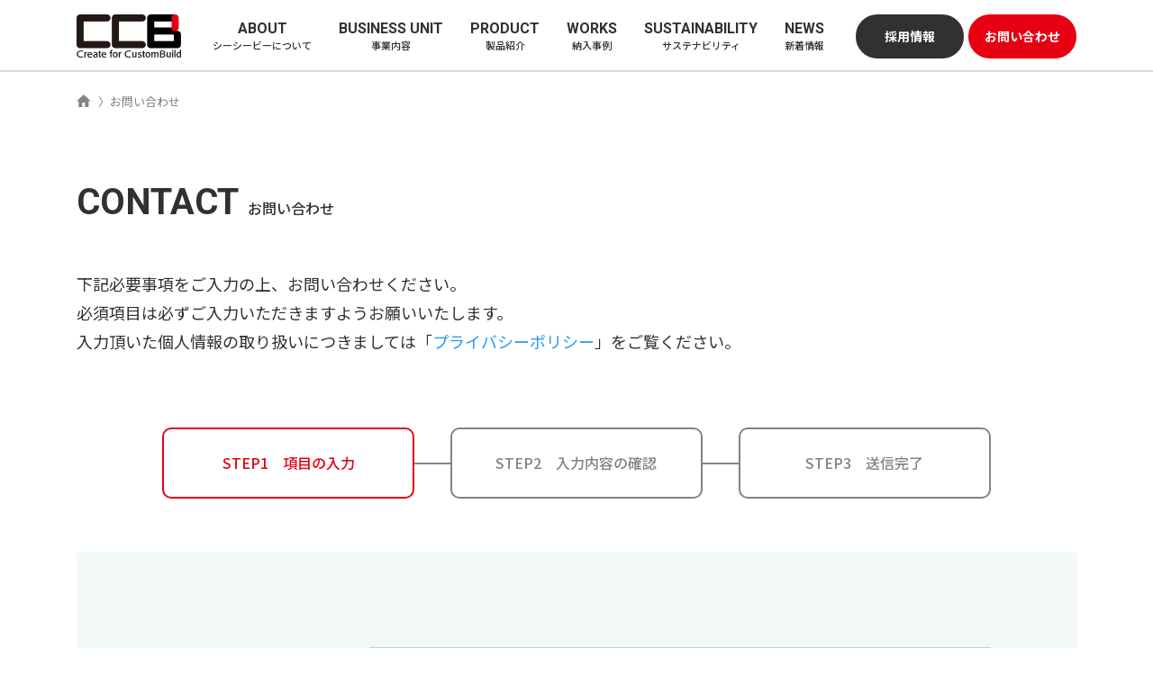

--- FILE ---
content_type: text/html; charset=UTF-8
request_url: https://ccb-inc.jp/contact/
body_size: 48507
content:


<!doctype html>
<html class="no_js" lang="jp">
<head>
<meta charset="UTF-8">
<meta http-equiv="X-UA-Compatible" content="IE=edge">
<meta name="format-detection" content="telephone=no">
<meta name="description" content="シーシービー株式株式会社、木工・板金・アクリル・射出成型・真空成形で店舗什器、人工大理石">
<meta name="keywords" content="セールスプロモーション,アクリル什器,化粧品ディスプレイ,結城,ディスプレイ什器,店舗家具,板金,木工,射出成型,化粧品テスター,SP,POP,DP,販促什器,什器デザイン,製造,自動車用品">
<meta name="viewport" content="width=device-width">
    
<link rel="shortcut icon" href="https://ccb-inc.jp/ccb/ccb-content/themes/ccb-ver01/assets/common/icon/favicon.ico">
<link rel="apple-touch-icon" href="https://ccb-inc.jp/ccb/ccb-content/themes/ccb-ver01/assets/common/icon/apple_touch_icon.png">
    
<meta property="og:title" content="お問い合わせ | シーシービー株式会社・セールスプロモーション・店舗什器・車両用品・土木資材">
<meta property="og:type" content="website">
<meta property="og:image" content="https://ccb-inc.jp/ccb/ccb-content/themes/ccb-ver01/assets/common/img/ogp.png">
<meta property="og:site_name" content="シーシービー株式会社・セールスプロモーション・店舗什器・車両用品・土木資材">
<meta property="og:url" content="https://ccb-inc.jp/contact/">
<meta property="og:description" content="シーシービー株式株式会社、木工・板金・アクリル・射出成型・真空成形で店舗什器、人工大理石">

<meta name='robots' content='max-image-preview:large' />
<style id='wp-img-auto-sizes-contain-inline-css' type='text/css'>
img:is([sizes=auto i],[sizes^="auto," i]){contain-intrinsic-size:3000px 1500px}
/*# sourceURL=wp-img-auto-sizes-contain-inline-css */
</style>
<style id='wp-emoji-styles-inline-css' type='text/css'>

	img.wp-smiley, img.emoji {
		display: inline !important;
		border: none !important;
		box-shadow: none !important;
		height: 1em !important;
		width: 1em !important;
		margin: 0 0.07em !important;
		vertical-align: -0.1em !important;
		background: none !important;
		padding: 0 !important;
	}
/*# sourceURL=wp-emoji-styles-inline-css */
</style>
<style id='wp-block-library-inline-css' type='text/css'>
:root{--wp-block-synced-color:#7a00df;--wp-block-synced-color--rgb:122,0,223;--wp-bound-block-color:var(--wp-block-synced-color);--wp-editor-canvas-background:#ddd;--wp-admin-theme-color:#007cba;--wp-admin-theme-color--rgb:0,124,186;--wp-admin-theme-color-darker-10:#006ba1;--wp-admin-theme-color-darker-10--rgb:0,107,160.5;--wp-admin-theme-color-darker-20:#005a87;--wp-admin-theme-color-darker-20--rgb:0,90,135;--wp-admin-border-width-focus:2px}@media (min-resolution:192dpi){:root{--wp-admin-border-width-focus:1.5px}}.wp-element-button{cursor:pointer}:root .has-very-light-gray-background-color{background-color:#eee}:root .has-very-dark-gray-background-color{background-color:#313131}:root .has-very-light-gray-color{color:#eee}:root .has-very-dark-gray-color{color:#313131}:root .has-vivid-green-cyan-to-vivid-cyan-blue-gradient-background{background:linear-gradient(135deg,#00d084,#0693e3)}:root .has-purple-crush-gradient-background{background:linear-gradient(135deg,#34e2e4,#4721fb 50%,#ab1dfe)}:root .has-hazy-dawn-gradient-background{background:linear-gradient(135deg,#faaca8,#dad0ec)}:root .has-subdued-olive-gradient-background{background:linear-gradient(135deg,#fafae1,#67a671)}:root .has-atomic-cream-gradient-background{background:linear-gradient(135deg,#fdd79a,#004a59)}:root .has-nightshade-gradient-background{background:linear-gradient(135deg,#330968,#31cdcf)}:root .has-midnight-gradient-background{background:linear-gradient(135deg,#020381,#2874fc)}:root{--wp--preset--font-size--normal:16px;--wp--preset--font-size--huge:42px}.has-regular-font-size{font-size:1em}.has-larger-font-size{font-size:2.625em}.has-normal-font-size{font-size:var(--wp--preset--font-size--normal)}.has-huge-font-size{font-size:var(--wp--preset--font-size--huge)}.has-text-align-center{text-align:center}.has-text-align-left{text-align:left}.has-text-align-right{text-align:right}.has-fit-text{white-space:nowrap!important}#end-resizable-editor-section{display:none}.aligncenter{clear:both}.items-justified-left{justify-content:flex-start}.items-justified-center{justify-content:center}.items-justified-right{justify-content:flex-end}.items-justified-space-between{justify-content:space-between}.screen-reader-text{border:0;clip-path:inset(50%);height:1px;margin:-1px;overflow:hidden;padding:0;position:absolute;width:1px;word-wrap:normal!important}.screen-reader-text:focus{background-color:#ddd;clip-path:none;color:#444;display:block;font-size:1em;height:auto;left:5px;line-height:normal;padding:15px 23px 14px;text-decoration:none;top:5px;width:auto;z-index:100000}html :where(.has-border-color){border-style:solid}html :where([style*=border-top-color]){border-top-style:solid}html :where([style*=border-right-color]){border-right-style:solid}html :where([style*=border-bottom-color]){border-bottom-style:solid}html :where([style*=border-left-color]){border-left-style:solid}html :where([style*=border-width]){border-style:solid}html :where([style*=border-top-width]){border-top-style:solid}html :where([style*=border-right-width]){border-right-style:solid}html :where([style*=border-bottom-width]){border-bottom-style:solid}html :where([style*=border-left-width]){border-left-style:solid}html :where(img[class*=wp-image-]){height:auto;max-width:100%}:where(figure){margin:0 0 1em}html :where(.is-position-sticky){--wp-admin--admin-bar--position-offset:var(--wp-admin--admin-bar--height,0px)}@media screen and (max-width:600px){html :where(.is-position-sticky){--wp-admin--admin-bar--position-offset:0px}}

/*# sourceURL=wp-block-library-inline-css */
</style><style id='global-styles-inline-css' type='text/css'>
:root{--wp--preset--aspect-ratio--square: 1;--wp--preset--aspect-ratio--4-3: 4/3;--wp--preset--aspect-ratio--3-4: 3/4;--wp--preset--aspect-ratio--3-2: 3/2;--wp--preset--aspect-ratio--2-3: 2/3;--wp--preset--aspect-ratio--16-9: 16/9;--wp--preset--aspect-ratio--9-16: 9/16;--wp--preset--color--black: #000000;--wp--preset--color--cyan-bluish-gray: #abb8c3;--wp--preset--color--white: #ffffff;--wp--preset--color--pale-pink: #f78da7;--wp--preset--color--vivid-red: #cf2e2e;--wp--preset--color--luminous-vivid-orange: #ff6900;--wp--preset--color--luminous-vivid-amber: #fcb900;--wp--preset--color--light-green-cyan: #7bdcb5;--wp--preset--color--vivid-green-cyan: #00d084;--wp--preset--color--pale-cyan-blue: #8ed1fc;--wp--preset--color--vivid-cyan-blue: #0693e3;--wp--preset--color--vivid-purple: #9b51e0;--wp--preset--gradient--vivid-cyan-blue-to-vivid-purple: linear-gradient(135deg,rgb(6,147,227) 0%,rgb(155,81,224) 100%);--wp--preset--gradient--light-green-cyan-to-vivid-green-cyan: linear-gradient(135deg,rgb(122,220,180) 0%,rgb(0,208,130) 100%);--wp--preset--gradient--luminous-vivid-amber-to-luminous-vivid-orange: linear-gradient(135deg,rgb(252,185,0) 0%,rgb(255,105,0) 100%);--wp--preset--gradient--luminous-vivid-orange-to-vivid-red: linear-gradient(135deg,rgb(255,105,0) 0%,rgb(207,46,46) 100%);--wp--preset--gradient--very-light-gray-to-cyan-bluish-gray: linear-gradient(135deg,rgb(238,238,238) 0%,rgb(169,184,195) 100%);--wp--preset--gradient--cool-to-warm-spectrum: linear-gradient(135deg,rgb(74,234,220) 0%,rgb(151,120,209) 20%,rgb(207,42,186) 40%,rgb(238,44,130) 60%,rgb(251,105,98) 80%,rgb(254,248,76) 100%);--wp--preset--gradient--blush-light-purple: linear-gradient(135deg,rgb(255,206,236) 0%,rgb(152,150,240) 100%);--wp--preset--gradient--blush-bordeaux: linear-gradient(135deg,rgb(254,205,165) 0%,rgb(254,45,45) 50%,rgb(107,0,62) 100%);--wp--preset--gradient--luminous-dusk: linear-gradient(135deg,rgb(255,203,112) 0%,rgb(199,81,192) 50%,rgb(65,88,208) 100%);--wp--preset--gradient--pale-ocean: linear-gradient(135deg,rgb(255,245,203) 0%,rgb(182,227,212) 50%,rgb(51,167,181) 100%);--wp--preset--gradient--electric-grass: linear-gradient(135deg,rgb(202,248,128) 0%,rgb(113,206,126) 100%);--wp--preset--gradient--midnight: linear-gradient(135deg,rgb(2,3,129) 0%,rgb(40,116,252) 100%);--wp--preset--font-size--small: 13px;--wp--preset--font-size--medium: 20px;--wp--preset--font-size--large: 36px;--wp--preset--font-size--x-large: 42px;--wp--preset--spacing--20: 0.44rem;--wp--preset--spacing--30: 0.67rem;--wp--preset--spacing--40: 1rem;--wp--preset--spacing--50: 1.5rem;--wp--preset--spacing--60: 2.25rem;--wp--preset--spacing--70: 3.38rem;--wp--preset--spacing--80: 5.06rem;--wp--preset--shadow--natural: 6px 6px 9px rgba(0, 0, 0, 0.2);--wp--preset--shadow--deep: 12px 12px 50px rgba(0, 0, 0, 0.4);--wp--preset--shadow--sharp: 6px 6px 0px rgba(0, 0, 0, 0.2);--wp--preset--shadow--outlined: 6px 6px 0px -3px rgb(255, 255, 255), 6px 6px rgb(0, 0, 0);--wp--preset--shadow--crisp: 6px 6px 0px rgb(0, 0, 0);}:where(.is-layout-flex){gap: 0.5em;}:where(.is-layout-grid){gap: 0.5em;}body .is-layout-flex{display: flex;}.is-layout-flex{flex-wrap: wrap;align-items: center;}.is-layout-flex > :is(*, div){margin: 0;}body .is-layout-grid{display: grid;}.is-layout-grid > :is(*, div){margin: 0;}:where(.wp-block-columns.is-layout-flex){gap: 2em;}:where(.wp-block-columns.is-layout-grid){gap: 2em;}:where(.wp-block-post-template.is-layout-flex){gap: 1.25em;}:where(.wp-block-post-template.is-layout-grid){gap: 1.25em;}.has-black-color{color: var(--wp--preset--color--black) !important;}.has-cyan-bluish-gray-color{color: var(--wp--preset--color--cyan-bluish-gray) !important;}.has-white-color{color: var(--wp--preset--color--white) !important;}.has-pale-pink-color{color: var(--wp--preset--color--pale-pink) !important;}.has-vivid-red-color{color: var(--wp--preset--color--vivid-red) !important;}.has-luminous-vivid-orange-color{color: var(--wp--preset--color--luminous-vivid-orange) !important;}.has-luminous-vivid-amber-color{color: var(--wp--preset--color--luminous-vivid-amber) !important;}.has-light-green-cyan-color{color: var(--wp--preset--color--light-green-cyan) !important;}.has-vivid-green-cyan-color{color: var(--wp--preset--color--vivid-green-cyan) !important;}.has-pale-cyan-blue-color{color: var(--wp--preset--color--pale-cyan-blue) !important;}.has-vivid-cyan-blue-color{color: var(--wp--preset--color--vivid-cyan-blue) !important;}.has-vivid-purple-color{color: var(--wp--preset--color--vivid-purple) !important;}.has-black-background-color{background-color: var(--wp--preset--color--black) !important;}.has-cyan-bluish-gray-background-color{background-color: var(--wp--preset--color--cyan-bluish-gray) !important;}.has-white-background-color{background-color: var(--wp--preset--color--white) !important;}.has-pale-pink-background-color{background-color: var(--wp--preset--color--pale-pink) !important;}.has-vivid-red-background-color{background-color: var(--wp--preset--color--vivid-red) !important;}.has-luminous-vivid-orange-background-color{background-color: var(--wp--preset--color--luminous-vivid-orange) !important;}.has-luminous-vivid-amber-background-color{background-color: var(--wp--preset--color--luminous-vivid-amber) !important;}.has-light-green-cyan-background-color{background-color: var(--wp--preset--color--light-green-cyan) !important;}.has-vivid-green-cyan-background-color{background-color: var(--wp--preset--color--vivid-green-cyan) !important;}.has-pale-cyan-blue-background-color{background-color: var(--wp--preset--color--pale-cyan-blue) !important;}.has-vivid-cyan-blue-background-color{background-color: var(--wp--preset--color--vivid-cyan-blue) !important;}.has-vivid-purple-background-color{background-color: var(--wp--preset--color--vivid-purple) !important;}.has-black-border-color{border-color: var(--wp--preset--color--black) !important;}.has-cyan-bluish-gray-border-color{border-color: var(--wp--preset--color--cyan-bluish-gray) !important;}.has-white-border-color{border-color: var(--wp--preset--color--white) !important;}.has-pale-pink-border-color{border-color: var(--wp--preset--color--pale-pink) !important;}.has-vivid-red-border-color{border-color: var(--wp--preset--color--vivid-red) !important;}.has-luminous-vivid-orange-border-color{border-color: var(--wp--preset--color--luminous-vivid-orange) !important;}.has-luminous-vivid-amber-border-color{border-color: var(--wp--preset--color--luminous-vivid-amber) !important;}.has-light-green-cyan-border-color{border-color: var(--wp--preset--color--light-green-cyan) !important;}.has-vivid-green-cyan-border-color{border-color: var(--wp--preset--color--vivid-green-cyan) !important;}.has-pale-cyan-blue-border-color{border-color: var(--wp--preset--color--pale-cyan-blue) !important;}.has-vivid-cyan-blue-border-color{border-color: var(--wp--preset--color--vivid-cyan-blue) !important;}.has-vivid-purple-border-color{border-color: var(--wp--preset--color--vivid-purple) !important;}.has-vivid-cyan-blue-to-vivid-purple-gradient-background{background: var(--wp--preset--gradient--vivid-cyan-blue-to-vivid-purple) !important;}.has-light-green-cyan-to-vivid-green-cyan-gradient-background{background: var(--wp--preset--gradient--light-green-cyan-to-vivid-green-cyan) !important;}.has-luminous-vivid-amber-to-luminous-vivid-orange-gradient-background{background: var(--wp--preset--gradient--luminous-vivid-amber-to-luminous-vivid-orange) !important;}.has-luminous-vivid-orange-to-vivid-red-gradient-background{background: var(--wp--preset--gradient--luminous-vivid-orange-to-vivid-red) !important;}.has-very-light-gray-to-cyan-bluish-gray-gradient-background{background: var(--wp--preset--gradient--very-light-gray-to-cyan-bluish-gray) !important;}.has-cool-to-warm-spectrum-gradient-background{background: var(--wp--preset--gradient--cool-to-warm-spectrum) !important;}.has-blush-light-purple-gradient-background{background: var(--wp--preset--gradient--blush-light-purple) !important;}.has-blush-bordeaux-gradient-background{background: var(--wp--preset--gradient--blush-bordeaux) !important;}.has-luminous-dusk-gradient-background{background: var(--wp--preset--gradient--luminous-dusk) !important;}.has-pale-ocean-gradient-background{background: var(--wp--preset--gradient--pale-ocean) !important;}.has-electric-grass-gradient-background{background: var(--wp--preset--gradient--electric-grass) !important;}.has-midnight-gradient-background{background: var(--wp--preset--gradient--midnight) !important;}.has-small-font-size{font-size: var(--wp--preset--font-size--small) !important;}.has-medium-font-size{font-size: var(--wp--preset--font-size--medium) !important;}.has-large-font-size{font-size: var(--wp--preset--font-size--large) !important;}.has-x-large-font-size{font-size: var(--wp--preset--font-size--x-large) !important;}
/*# sourceURL=global-styles-inline-css */
</style>

<style id='classic-theme-styles-inline-css' type='text/css'>
/*! This file is auto-generated */
.wp-block-button__link{color:#fff;background-color:#32373c;border-radius:9999px;box-shadow:none;text-decoration:none;padding:calc(.667em + 2px) calc(1.333em + 2px);font-size:1.125em}.wp-block-file__button{background:#32373c;color:#fff;text-decoration:none}
/*# sourceURL=/wp-includes/css/classic-themes.min.css */
</style>
<link rel='stylesheet' id='contact-form-7-css' href='https://ccb-inc.jp/ccb/ccb-content/plugins/contact-form-7/includes/css/styles.css?ver=6.1.4' type='text/css' media='all' />
<link rel='stylesheet' id='contact-form-7-confirm-css' href='https://ccb-inc.jp/ccb/ccb-content/plugins/contact-form-7-add-confirm/includes/css/styles.css?ver=5.1' type='text/css' media='all' />
<link rel='stylesheet' id='my-matchheight-css' href='https://ccb-inc.jp/ccb/ccb-content/themes/ccb-ver01/assets/common/css/reset.css?ver=1611298359' type='text/css' media='all' />
<link rel='stylesheet' id='my-slick-css' href='https://ccb-inc.jp/ccb/ccb-content/themes/ccb-ver01/assets/common/css/jquery.slick.css?ver=1611277132' type='text/css' media='all' />
<link rel='stylesheet' id='my-fancybox-css' href='https://ccb-inc.jp/ccb/ccb-content/themes/ccb-ver01/assets/common/css/jquery.fancybox.css?ver=1611277132' type='text/css' media='all' />
<link rel='stylesheet' id='my-common-css' href='https://ccb-inc.jp/ccb/ccb-content/themes/ccb-ver01/assets/common/css/common.css?ver=1680037029' type='text/css' media='all' />
<link rel='stylesheet' id='my-parts-css' href='https://ccb-inc.jp/ccb/ccb-content/themes/ccb-ver01/assets/common/css/parts.css?ver=1734816449' type='text/css' media='all' />
<link rel='stylesheet' id='my-pages-css' href='https://ccb-inc.jp/ccb/ccb-content/themes/ccb-ver01/assets/pages/css/pages.css?ver=1734816430' type='text/css' media='all' />
<link rel='stylesheet' id='wp-pagenavi-css' href='https://ccb-inc.jp/ccb/ccb-content/plugins/wp-pagenavi/pagenavi-css.css?ver=2.70' type='text/css' media='all' />
<script type="text/javascript" src="https://ccb-inc.jp/ccb/wp-includes/js/jquery/jquery.min.js?ver=3.7.1" id="jquery-core-js"></script>
<script type="text/javascript" src="https://ccb-inc.jp/ccb/wp-includes/js/jquery/jquery-migrate.min.js?ver=3.4.1" id="jquery-migrate-js"></script>
<script type="text/javascript" src="https://ccb-inc.jp/ccb/ccb-content/themes/ccb-ver01/assets/common/js/jquery.matchHeight-min.js?ver=1611277134" id="my-matchheight-js"></script>
<script type="text/javascript" src="https://ccb-inc.jp/ccb/ccb-content/themes/ccb-ver01/assets/common/js/jquery.slick.min.js?ver=1611277134" id="my-slick-js"></script>
<script type="text/javascript" src="https://ccb-inc.jp/ccb/ccb-content/themes/ccb-ver01/assets/common/js/jquery.fancybox.pack.js?ver=1611277134" id="my-fancybox-js"></script>
<script type="text/javascript" src="https://ccb-inc.jp/ccb/ccb-content/themes/ccb-ver01/assets/common/js/common.js?ver=1611870438" id="my-common-js"></script>
<script type="text/javascript" src="https://ccb-inc.jp/ccb/ccb-content/themes/ccb-ver01/assets/pages/js/pages.js?ver=1611277134" id="my-pages-js"></script>
<link rel="canonical" href="https://ccb-inc.jp/contact/" />

<title>お問い合わせ | シーシービー株式会社・セールスプロモーション・店舗什器・車両用品・土木資材</title>

<script type="text/javascript">
document.addEventListener( 'wpcf7mailsent', function( event ) {
  location = 'https://ccb-inc.jp/contact/complete/';
}, false );
</script>
  
</head>


<body>
  
  
<!-- START #noscript -->
<noscript>
  <div id="noscript">
    <p>このページはJavaScriptを使用しています。<br>ウェブブラウザの設定でJavaScriptを無効にしている場合、正しく表示されませんので、JavaScriptを有効にしてご利用ください。</p>
  </div>
</noscript>
<!-- //END #noscript -->
    

<!-- START #header -->
<header id="header" class="header">
  <div class="wrapper">
    <h1 class="header_logo"><a href="https://ccb-inc.jp">シーシービー株式会社</a></h1>
    <nav class="header_nav">
      <div class="header_gnav">
        <ul>
          <li class="header_gnav_haschild ">
            <span class="">
              <span>
                <span>ABOUT</span>
                <span>シーシービーについて</span>
              </span>
              <span></span>
            </span>
            <div class="header_gnav_child">
              <div class="header_gnav_child_inner">
                <ul class="header_gnav_child_menu">
                  <li>
                    <a class="" href="https://ccb-inc.jp/greeting/">
                      <span>代表ごあいさつ</span>
                    </a>
                  </li>
                  <li>
                    <a class="" href="https://ccb-inc.jp/vision/">
                      <span>経営理念</span>
                    </a>
                  </li>
                  <li>
                    <a class="" href="https://ccb-inc.jp/strength/">
                      <span>シーシービーの強み</span>
                    </a>
                  </li>
                  <li>
                    <a class="" href="https://ccb-inc.jp/company/">
                      <span>会社概要</span>
                    </a>
                  </li>
                  <li>
                    <a class="" href="https://ccb-inc.jp/history/">
                      <span>沿革</span>
                    </a>
                  </li>
                  <li>
                    <a class="" href="https://ccb-inc.jp/access/">
                      <span>拠点紹介・アクセス</span>
                    </a>
                  </li>
                </ul>
              </div>
            </div>
          </li>
          <li>
            <a class="" href="https://ccb-inc.jp/business-unit/">
              <span>
                <span>BUSINESS UNIT</span>
                <span>事業内容</span>
              </span>
              <span></span>
            </a>
          </li>
          <li>
            <a class="" href="https://ccb-inc.jp/product/">
              <span>
                <span>PRODUCT</span>
                <span>製品紹介</span>
              </span>
              <span></span>
            </a>
          </li>
          <li>
            <a class="" href="https://ccb-inc.jp/works/">
              <span>
                <span>WORKS</span>
                <span>納入事例</span>
              </span>
              <span></span>
            </a>
          </li>
          <li>
            <a href="https://ccb-inc.jp/ccb//ccb-content/uploads/2023/03/230307_SDGs.pdf" target="_blank">
              <span>
                <span>SUSTAINABILITY</span>
                <span>サステナビリティ</span>
              </span>
              <span></span>
            </a>
          </li>
          <li>
            <a class="" href="https://ccb-inc.jp/news/">
              <span>
                <span>NEWS</span>
                <span>新着情報</span>
              </span>
              <span></span>
            </a>
          </li>
          <li class="header_gnav_recruit">
            <a class="" href="https://ccb-inc.jp/recruit/">
              <span>
                <span>RECRUIT</span>
                <span>採用情報</span>
              </span>
              <span></span>
            </a>
          </li>
          <li class="header_gnav_contact">
            <a class="active" href="https://ccb-inc.jp/contact/">
              <span>
                <span>CONTACT</span>
                <span>お問い合わせ</span>
              </span>
              <span></span>
            </a>
          </li>
        </ul>
      </div>
      <div class="header_gnav_btns">
        <ul class="cnt_btn_lists">
          <li class="cnt_btn cnt_btn_color_black">
            <a href="https://ccb-inc.jp/recruit/">
              <span>採用情報</span>
              <span>RECRUIT</span>
            </a>
          </li>
          <li class="cnt_btn cnt_btn_color_red">
            <a href="https://ccb-inc.jp/contact/">
              <span>お問い合わせ</span>
              <span>CONTACT</span>
            </a>
          </li>
        </ul>
      </div>
    </nav>
    <div class="header_btn">
      <a href="">
        <span>MENU</span>
        <span>
          <span></span>
          <span></span>
          <span></span>
        </span>
      </a>
    </div>
  </div>
</header>
<!-- //END #header -->
  

<!-- START #main -->
<main id="main">
  
  
<!-- START #breadcrumbs -->
<nav id="breadcrumbs" typeof="BreadcrumbList" vocab="https://schema.org/" aria-label="breadcrumb">
  <div class="wrapper">
    <ol>
      <li><a href="https://ccb-inc.jp">ホーム</a></li>
      <li class="post post-page current-item"><span property="itemListElement" typeof="ListItem"><span property="name" class="post post-page current-item">お問い合わせ</span><meta property="url" content="https://ccb-inc.jp/contact/"><meta property="position" content="1"></span></li>
    </ol>
  </div>
</nav>
<!-- //END #breadcrumbs -->


<!-- START #contents -->
<article id="contents">
<div class="wrapper">
<section class="sec_block">
<div class="cnt_block animate_block">
<h1 class="sec_ttl animate animate_moveY01">
          <span class="ff_roboto">CONTACT</span><span>お問い合わせ</span></h1>
<div class="cnt_block animate animate_moveY01">
<p class="sec_txt ta_left">下記必要事項をご入力の上、お問い合わせください。<br />
必須項目は必ずご入力いただきますようお願いいたします。<br />
入力頂いた個人情報の取り扱いにつきましては「<a href="https://ccb-inc.jp/privacy/" target="_blank" rel="noopener">プライバシーポリシー</a>」をご覧ください。</p>
</div>
<div class="cnt_block animate animate_moveY01">
          
<div class="wpcf7 no-js" id="wpcf7-f132-p130-o1" lang="ja" dir="ltr" data-wpcf7-id="132">
<div class="screen-reader-response"><p role="status" aria-live="polite" aria-atomic="true"></p> <ul></ul></div>
<form action="/contact/#wpcf7-f132-p130-o1" method="post" class="wpcf7-form init" aria-label="コンタクトフォーム" novalidate="novalidate" data-status="init">
<fieldset class="hidden-fields-container"><input type="hidden" name="_wpcf7" value="132" /><input type="hidden" name="_wpcf7_version" value="6.1.4" /><input type="hidden" name="_wpcf7_locale" value="ja" /><input type="hidden" name="_wpcf7_unit_tag" value="wpcf7-f132-p130-o1" /><input type="hidden" name="_wpcf7_container_post" value="130" /><input type="hidden" name="_wpcf7_posted_data_hash" value="" />
</fieldset>
<div class="cnt_box">
	<div class="wrapper920">
		<div class="wpcf7c-elm-step1">
			<ol class="contact_top_step_lists">
				<li class="active">
					<p><span>STEP1　<br class="is_sp" />項目の入力<br class="is_sp" /><br class="is_sp" /></span>
					</p>
				</li>
				<li>
					<p><span>STEP2　<br class="is_sp" />入力内容の<br class="is_sp" />確認</span>
					</p>
				</li>
				<li>
					<p><span>STEP3　<br class="is_sp" />送信完了<br class="is_sp" /><br class="is_sp" /></span>
					</p>
				</li>
			</ol>
		</div>
		<div class="wpcf7c-elm-step2">
			<ol class="contact_top_step_lists">
				<li>
					<p><span>STEP1　<br class="is_sp" />項目の入力<br class="is_sp" /><br class="is_sp" /></span>
					</p>
				</li>
				<li class="active">
					<p><span>STEP2　<br class="is_sp" />入力内容の<br class="is_sp" />確認</span>
					</p>
				</li>
				<li>
					<p><span>STEP3　<br class="is_sp" />送信完了<br class="is_sp" /><br class="is_sp" /></span>
					</p>
				</li>
			</ol>
		</div>
	</div>
</div>
<div class="cnt_box">
	<div class="cnt_form">
		<div class="cnt_box">
			<div class="contact_top_form">
				<table class="cnt_table">
					<colgroup>
					<col class="w25per w30per_sp" />
					<col class="w75per w70per_pc" />
					</colgroup>
					<tr>
						<th>
							<p><label for="cnt_form_name"><span class="cnt_form_required">必須</span>お名前</label>
							</p>
						</th>
						<td>
							<p><span class="wpcf7-form-control-wrap" data-name="form_name"><input size="40" maxlength="400" class="wpcf7-form-control wpcf7-text wpcf7-validates-as-required" id="cnt_form_name" aria-required="true" aria-invalid="false" placeholder="山田 太郎" value="" type="text" name="form_name" /></span>
							</p>
						</td>
					</tr>
					<tr>
						<th>
							<p><label for="cnt_form_company"><span class="cnt_form_elective">任意</span>会社・組織名</label>
							</p>
						</th>
						<td>
							<p><span class="wpcf7-form-control-wrap" data-name="form_company"><input size="40" maxlength="400" class="wpcf7-form-control wpcf7-text" id="cnt_form_company" aria-invalid="false" placeholder="◯△◯△株式会社" value="" type="text" name="form_company" /></span>
							</p>
						</td>
					</tr>
					<tr>
						<th>
							<p><label for="cnt_form_name"><span class="cnt_form_elective">任意</span>生年月日</label>
							</p>
						</th>
						<td>
							<p><span class="wpcf7-form-control-wrap" data-name="form_birthyear"><select class="wpcf7-form-control wpcf7-select" id="cnt_form_birthyear" aria-invalid="false" name="form_birthyear"><option value="">&#8212;以下から選択してください&#8212;</option><option value="1900">1900</option><option value="1901">1901</option><option value="1902">1902</option><option value="1903">1903</option><option value="1904">1904</option><option value="1905">1905</option><option value="1906">1906</option><option value="1907">1907</option><option value="1908">1908</option><option value="1909">1909</option><option value="1910">1910</option><option value="1911">1911</option><option value="1912">1912</option><option value="1913">1913</option><option value="1914">1914</option><option value="1915">1915</option><option value="1916">1916</option><option value="1917">1917</option><option value="1918">1918</option><option value="1919">1919</option><option value="1920">1920</option><option value="1921">1921</option><option value="1922">1922</option><option value="1923">1923</option><option value="1924">1924</option><option value="1925">1925</option><option value="1926">1926</option><option value="1927">1927</option><option value="1928">1928</option><option value="1929">1929</option><option value="1930">1930</option><option value="1931">1931</option><option value="1932">1932</option><option value="1933">1933</option><option value="1934">1934</option><option value="1935">1935</option><option value="1936">1936</option><option value="1937">1937</option><option value="1938">1938</option><option value="1939">1939</option><option value="1940">1940</option><option value="1941">1941</option><option value="1942">1942</option><option value="1943">1943</option><option value="1944">1944</option><option value="1945">1945</option><option value="1946">1946</option><option value="1947">1947</option><option value="1948">1948</option><option value="1949">1949</option><option value="1950">1950</option><option value="1951">1951</option><option value="1952">1952</option><option value="1953">1953</option><option value="1954">1954</option><option value="1955">1955</option><option value="1956">1956</option><option value="1957">1957</option><option value="1958">1958</option><option value="1959">1959</option><option value="1960">1960</option><option value="1961">1961</option><option value="1962">1962</option><option value="1963">1963</option><option value="1964">1964</option><option value="1965">1965</option><option value="1966">1966</option><option value="1967">1967</option><option value="1968">1968</option><option value="1969">1969</option><option value="1970">1970</option><option value="1971">1971</option><option value="1972">1972</option><option value="1973">1973</option><option value="1974">1974</option><option value="1975">1975</option><option value="1976">1976</option><option value="1977">1977</option><option value="1978">1978</option><option value="1979">1979</option><option value="1980">1980</option><option value="1981">1981</option><option value="1982">1982</option><option value="1983">1983</option><option value="1984">1984</option><option value="1985">1985</option><option value="1986">1986</option><option value="1987">1987</option><option value="1988">1988</option><option value="1989">1989</option><option value="1990">1990</option><option value="1991">1991</option><option value="1992">1992</option><option value="1993">1993</option><option value="1994">1994</option><option value="1995">1995</option><option value="1996">1996</option><option value="1997">1997</option><option value="1998">1998</option><option value="1999">1999</option><option value="2000">2000</option><option value="2001">2001</option><option value="2002">2002</option><option value="2003">2003</option><option value="2004">2004</option><option value="2005">2005</option><option value="2006">2006</option><option value="2007">2007</option><option value="2008">2008</option><option value="2009">2009</option><option value="2010">2010</option><option value="2011">2011</option><option value="2012">2012</option><option value="2013">2013</option><option value="2014">2014</option><option value="2015">2015</option><option value="2016">2016</option><option value="2017">2017</option><option value="2018">2018</option><option value="2019">2019</option><option value="2020">2020</option><option value="2021">2021</option><option value="2022">2022</option><option value="2023">2023</option><option value="2024">2024</option><option value="2025">2025</option><option value="2026">2026</option><option value="2027">2027</option><option value="2028">2028</option><option value="2029">2029</option><option value="2030">2030</option><option value="2031">2031</option><option value="2032">2032</option><option value="2033">2033</option><option value="2034">2034</option><option value="2035">2035</option><option value="2036">2036</option><option value="2037">2037</option><option value="2038">2038</option><option value="2039">2039</option><option value="2040">2040</option><option value="2041">2041</option><option value="2042">2042</option><option value="2043">2043</option><option value="2044">2044</option><option value="2045">2045</option><option value="2046">2046</option><option value="2047">2047</option><option value="2048">2048</option><option value="2049">2049</option><option value="2050">2050</option></select></span>　年　<span class="wpcf7-form-control-wrap" data-name="form_birthmonth"><select class="wpcf7-form-control wpcf7-select" id="cnt_form_birthmonth" aria-invalid="false" name="form_birthmonth"><option value="">&#8212;以下から選択してください&#8212;</option><option value="1">1</option><option value="2">2</option><option value="3">3</option><option value="4">4</option><option value="5">5</option><option value="6">6</option><option value="7">7</option><option value="8">8</option><option value="9">9</option><option value="10">10</option><option value="11">11</option><option value="12">12</option></select></span>　月　<span class="wpcf7-form-control-wrap" data-name="form_birthday"><select class="wpcf7-form-control wpcf7-select" id="cnt_form_birthday" aria-invalid="false" name="form_birthday"><option value="">&#8212;以下から選択してください&#8212;</option><option value="1">1</option><option value="2">2</option><option value="3">3</option><option value="4">4</option><option value="5">5</option><option value="6">6</option><option value="7">7</option><option value="8">8</option><option value="9">9</option><option value="10">10</option><option value="11">11</option><option value="12">12</option><option value="13">13</option><option value="14">14</option><option value="15">15</option><option value="16">16</option><option value="17">17</option><option value="18">18</option><option value="19">19</option><option value="20">20</option><option value="21">21</option><option value="22">22</option><option value="23">23</option><option value="24">24</option><option value="25">25</option><option value="26">26</option><option value="27">27</option><option value="28">28</option><option value="29">29</option><option value="30">30</option><option value="31">31</option></select></span>　日<br />
<span class="wpcf7-custom-item-error form_birthyear"></span>
							</p>
						</td>
					</tr>
					<tr>
						<th>
							<p><label for="cnt_form_name"><span class="cnt_form_required">必須</span>メールアドレス</label>
							</p>
						</th>
						<td>
							<p><span class="wpcf7-form-control-wrap" data-name="form_email"><input size="40" maxlength="400" class="wpcf7-form-control wpcf7-email wpcf7-validates-as-required wpcf7-text wpcf7-validates-as-email" id="cnt_form_email" aria-required="true" aria-invalid="false" placeholder="example@ccb-inc.jp" value="" type="email" name="form_email" /></span>
							</p>
						</td>
					</tr>
					<tr>
						<th>
							<p><label for="cnt_form_name"><span class="cnt_form_required">必須</span>電話番号</label>
							</p>
						</th>
						<td>
							<p><span class="wpcf7-form-control-wrap" data-name="form_tel"><input size="40" maxlength="400" class="wpcf7-form-control wpcf7-tel wpcf7-validates-as-required wpcf7-text wpcf7-validates-as-tel" id="cnt_form_tel" aria-required="true" aria-invalid="false" placeholder="0358301431" value="" type="tel" name="form_tel" /></span>
							</p>
						</td>
					</tr>
					<tr>
						<th>
							<p><label for="cnt_form_name"><span class="cnt_form_required">必須</span>お問い合わせの種類</label>
							</p>
						</th>
						<td>
							<p><span class="wpcf7-form-control-wrap" data-name="form_inquirytype"><select class="wpcf7-form-control wpcf7-select wpcf7-validates-as-required" id="cnt_form_inquirytype" aria-required="true" aria-invalid="false" name="form_inquirytype"><option value="">&#8212;以下から選択してください&#8212;</option><option value="セールスプロモーション・店舗什器製作">セールスプロモーション・店舗什器製作</option><option value="商業施設・住宅設備">商業施設・住宅設備</option><option value="車両用品・アミューズメント資材">車両用品・アミューズメント資材</option><option value="営業スタッフの採用について（本社/ショールーム）">営業スタッフの採用について（本社/ショールーム）</option><option value="工場スタッフの採用について（結城第1工場）">工場スタッフの採用について（結城第1工場）</option><option value="工場スタッフの採用について（結城第2工場）">工場スタッフの採用について（結城第2工場）</option><option value="工場スタッフの採用について（新潟工場）">工場スタッフの採用について（新潟工場）</option><option value="工場スタッフの採用について（藤岡工場）">工場スタッフの採用について（藤岡工場）</option><option value="工場スタッフの採用について（磐田工場）">工場スタッフの採用について（磐田工場）</option><option value="工場スタッフの採用について（戸田工場）">工場スタッフの採用について（戸田工場）</option><option value="その他のお問い合わせ">その他のお問い合わせ</option></select></span>
							</p>
						</td>
					</tr>
					<tr>
						<th>
							<p><label for="cnt_form_name"><span class="cnt_form_required">必須</span>お問い合わせの内容</label>
							</p>
						</th>
						<td>
							<p><span class="wpcf7-form-control-wrap" data-name="form_inquiry"><textarea cols="40" rows="10" maxlength="2000" class="wpcf7-form-control wpcf7-textarea wpcf7-validates-as-required" id="cnt_form_inquiry" aria-required="true" aria-invalid="false" placeholder="お問い合わせ内容をご入力ください" name="form_inquiry"></textarea></span>
							</p>
						</td>
					</tr>
					<tr>
						<th>
							<p><label for="cnt_form_name"><span class="cnt_form_required">必須</span>個人情報の取り扱い</label>
							</p>
						</th>
						<td>
							<p><span class="wpcf7-form-control-wrap" data-name="form_privacy"><span class="wpcf7-form-control wpcf7-checkbox wpcf7-validates-as-required" id="cnt_form_privacy"><span class="wpcf7-list-item first last"><label><input type="checkbox" name="form_privacy[]" value="個人情報の取り扱いに同意する。" /><span class="wpcf7-list-item-label">個人情報の取り扱いに同意する。</span></label></span></span></span>
							</p>
						</td>
					</tr>
				</table>
			</div>
		</div>
		<div class="cnt_box ta_center">
			<p class="mgb30 wpcf7c-elm-step1"><a href="[home_url]/privacy/" target="_blank">プライバシーポリシー</a>を一読のうえ、確認画面へお進みください。
			</p>
			<div class="contact_top_form_btn ta_center">
				<ul class="cnt_col_lists">
					<li class="cnt_col cnt_col01_sp wpcf7c-elm-step1">
						<ul class="cnt_btn_lists">
							<li class="cnt_btn cnt_btn_color_red w80per">
								<p><span><input class="wpcf7-form-control wpcf7-confirm wpcf7c-elm-step1 wpcf7c-btn-confirm wpcf7c-force-hide" id="cnt_form_confirm_btn" type="submit" value="入力内容を確認する" /></span>
								</p>
							</li>
						</ul>
					</li>
					<li class="cnt_col cnt_col02_sp wpcf7c-elm-step2">
						<ul class="cnt_btn_lists">
							<li class="cnt_btn w100per">
								<p><span><input class="wpcf7-form-control wpcf7-back wpcf7c-elm-step2 wpcf7c-btn-back wpcf7c-force-hide" id="cnt_form_reset_btn" type="button" value="戻る" /></span>
								</p>
							</li>
						</ul>
					</li>
					<li class="cnt_col cnt_col02_sp wpcf7c-elm-step2">
						<ul class="cnt_btn_lists">
							<li class="cnt_btn cnt_btn_color_red w100per">
								<p><span><input class="wpcf7-form-control wpcf7-submit has-spinner" id="cnt_form_send_btn" type="submit" value="送信する" /></span>
								</p>
							</li>
						</ul>
					</li>
				</ul>
			</div>
		</div>
	</div>
</div><div class="wpcf7-response-output" aria-hidden="true"></div>
</form>
</div>
</div>
</div>
</section>
</div>
</article>
<!-- //END #contents -->




</main>
<!-- //END #main -->


<!-- START #footer -->
<footer id="footer">
  <div class="wrapper">
    <div class="footer_pagetop">
      <a href="">PAGE TOP</a>
    </div>
    <div class="footer_company">
      <dl>
        <dt>シーシービー株式会社</dt>
        <dd>〒111-0043　東京都台東区駒形1-4-18<span class="dis_none_sp">　</span><br class="is_sp">TEL.03-5830-1431　FAX.03-5827-1510</dd>
      </dl>
    </div>
    <div class="footer_nav">
      <ul>
        <li>
          <a href="https://ccb-inc.jp/privacy/">プライバシーポリシー</a>
        </li>
        <li>
          <a href="https://ccb-inc.jp/iso9001/">品質方針ISO9001</a>
        </li>
        <li>
          <a href="https://ccb-inc.jp/iso14001/">環境方針ISO14001</a>
        </li>
        <li>
          <a href="https://ccb-inc.jp/sitemap/">サイトマップ</a>
        </li>
      </ul>
    </div>
    <div class="footer_credit">
      <p>&copy; <script type="text/javascript">var nowDate = new Date(); var dateYear = nowDate.getFullYear(); document.write(dateYear)</script> CCB Co.,Ltd</p>
    </div>
  </div>
</footer>
<!-- //END #footer -->


<script type="speculationrules">
{"prefetch":[{"source":"document","where":{"and":[{"href_matches":"/*"},{"not":{"href_matches":["/ccb/wp-*.php","/ccb/wp-admin/*","/ccb//ccb-content/uploads/*","/ccb/ccb-content/*","/ccb/ccb-content/plugins/*","/ccb/ccb-content/themes/ccb-ver01/*","/*\\?(.+)"]}},{"not":{"selector_matches":"a[rel~=\"nofollow\"]"}},{"not":{"selector_matches":".no-prefetch, .no-prefetch a"}}]},"eagerness":"conservative"}]}
</script>
<script type="text/javascript" src="https://ccb-inc.jp/ccb/wp-includes/js/dist/hooks.min.js?ver=dd5603f07f9220ed27f1" id="wp-hooks-js"></script>
<script type="text/javascript" src="https://ccb-inc.jp/ccb/wp-includes/js/dist/i18n.min.js?ver=c26c3dc7bed366793375" id="wp-i18n-js"></script>
<script type="text/javascript" id="wp-i18n-js-after">
/* <![CDATA[ */
wp.i18n.setLocaleData( { 'text direction\u0004ltr': [ 'ltr' ] } );
//# sourceURL=wp-i18n-js-after
/* ]]> */
</script>
<script type="text/javascript" src="https://ccb-inc.jp/ccb/ccb-content/plugins/contact-form-7/includes/swv/js/index.js?ver=6.1.4" id="swv-js"></script>
<script type="text/javascript" id="contact-form-7-js-translations">
/* <![CDATA[ */
( function( domain, translations ) {
	var localeData = translations.locale_data[ domain ] || translations.locale_data.messages;
	localeData[""].domain = domain;
	wp.i18n.setLocaleData( localeData, domain );
} )( "contact-form-7", {"translation-revision-date":"2025-11-30 08:12:23+0000","generator":"GlotPress\/4.0.3","domain":"messages","locale_data":{"messages":{"":{"domain":"messages","plural-forms":"nplurals=1; plural=0;","lang":"ja_JP"},"This contact form is placed in the wrong place.":["\u3053\u306e\u30b3\u30f3\u30bf\u30af\u30c8\u30d5\u30a9\u30fc\u30e0\u306f\u9593\u9055\u3063\u305f\u4f4d\u7f6e\u306b\u7f6e\u304b\u308c\u3066\u3044\u307e\u3059\u3002"],"Error:":["\u30a8\u30e9\u30fc:"]}},"comment":{"reference":"includes\/js\/index.js"}} );
//# sourceURL=contact-form-7-js-translations
/* ]]> */
</script>
<script type="text/javascript" id="contact-form-7-js-before">
/* <![CDATA[ */
var wpcf7 = {
    "api": {
        "root": "https:\/\/ccb-inc.jp\/wp-json\/",
        "namespace": "contact-form-7\/v1"
    }
};
//# sourceURL=contact-form-7-js-before
/* ]]> */
</script>
<script type="text/javascript" src="https://ccb-inc.jp/ccb/ccb-content/plugins/contact-form-7/includes/js/index.js?ver=6.1.4" id="contact-form-7-js"></script>
<script type="text/javascript" src="https://ccb-inc.jp/ccb/wp-includes/js/jquery/jquery.form.min.js?ver=4.3.0" id="jquery-form-js"></script>
<script type="text/javascript" src="https://ccb-inc.jp/ccb/ccb-content/plugins/contact-form-7-add-confirm/includes/js/scripts.js?ver=5.1" id="contact-form-7-confirm-js"></script>
<script id="wp-emoji-settings" type="application/json">
{"baseUrl":"https://s.w.org/images/core/emoji/17.0.2/72x72/","ext":".png","svgUrl":"https://s.w.org/images/core/emoji/17.0.2/svg/","svgExt":".svg","source":{"concatemoji":"https://ccb-inc.jp/ccb/wp-includes/js/wp-emoji-release.min.js?ver=6.9"}}
</script>
<script type="module">
/* <![CDATA[ */
/*! This file is auto-generated */
const a=JSON.parse(document.getElementById("wp-emoji-settings").textContent),o=(window._wpemojiSettings=a,"wpEmojiSettingsSupports"),s=["flag","emoji"];function i(e){try{var t={supportTests:e,timestamp:(new Date).valueOf()};sessionStorage.setItem(o,JSON.stringify(t))}catch(e){}}function c(e,t,n){e.clearRect(0,0,e.canvas.width,e.canvas.height),e.fillText(t,0,0);t=new Uint32Array(e.getImageData(0,0,e.canvas.width,e.canvas.height).data);e.clearRect(0,0,e.canvas.width,e.canvas.height),e.fillText(n,0,0);const a=new Uint32Array(e.getImageData(0,0,e.canvas.width,e.canvas.height).data);return t.every((e,t)=>e===a[t])}function p(e,t){e.clearRect(0,0,e.canvas.width,e.canvas.height),e.fillText(t,0,0);var n=e.getImageData(16,16,1,1);for(let e=0;e<n.data.length;e++)if(0!==n.data[e])return!1;return!0}function u(e,t,n,a){switch(t){case"flag":return n(e,"\ud83c\udff3\ufe0f\u200d\u26a7\ufe0f","\ud83c\udff3\ufe0f\u200b\u26a7\ufe0f")?!1:!n(e,"\ud83c\udde8\ud83c\uddf6","\ud83c\udde8\u200b\ud83c\uddf6")&&!n(e,"\ud83c\udff4\udb40\udc67\udb40\udc62\udb40\udc65\udb40\udc6e\udb40\udc67\udb40\udc7f","\ud83c\udff4\u200b\udb40\udc67\u200b\udb40\udc62\u200b\udb40\udc65\u200b\udb40\udc6e\u200b\udb40\udc67\u200b\udb40\udc7f");case"emoji":return!a(e,"\ud83e\u1fac8")}return!1}function f(e,t,n,a){let r;const o=(r="undefined"!=typeof WorkerGlobalScope&&self instanceof WorkerGlobalScope?new OffscreenCanvas(300,150):document.createElement("canvas")).getContext("2d",{willReadFrequently:!0}),s=(o.textBaseline="top",o.font="600 32px Arial",{});return e.forEach(e=>{s[e]=t(o,e,n,a)}),s}function r(e){var t=document.createElement("script");t.src=e,t.defer=!0,document.head.appendChild(t)}a.supports={everything:!0,everythingExceptFlag:!0},new Promise(t=>{let n=function(){try{var e=JSON.parse(sessionStorage.getItem(o));if("object"==typeof e&&"number"==typeof e.timestamp&&(new Date).valueOf()<e.timestamp+604800&&"object"==typeof e.supportTests)return e.supportTests}catch(e){}return null}();if(!n){if("undefined"!=typeof Worker&&"undefined"!=typeof OffscreenCanvas&&"undefined"!=typeof URL&&URL.createObjectURL&&"undefined"!=typeof Blob)try{var e="postMessage("+f.toString()+"("+[JSON.stringify(s),u.toString(),c.toString(),p.toString()].join(",")+"));",a=new Blob([e],{type:"text/javascript"});const r=new Worker(URL.createObjectURL(a),{name:"wpTestEmojiSupports"});return void(r.onmessage=e=>{i(n=e.data),r.terminate(),t(n)})}catch(e){}i(n=f(s,u,c,p))}t(n)}).then(e=>{for(const n in e)a.supports[n]=e[n],a.supports.everything=a.supports.everything&&a.supports[n],"flag"!==n&&(a.supports.everythingExceptFlag=a.supports.everythingExceptFlag&&a.supports[n]);var t;a.supports.everythingExceptFlag=a.supports.everythingExceptFlag&&!a.supports.flag,a.supports.everything||((t=a.source||{}).concatemoji?r(t.concatemoji):t.wpemoji&&t.twemoji&&(r(t.twemoji),r(t.wpemoji)))});
//# sourceURL=https://ccb-inc.jp/ccb/wp-includes/js/wp-emoji-loader.min.js
/* ]]> */
</script>


</body>
</html>

--- FILE ---
content_type: text/css
request_url: https://ccb-inc.jp/ccb/ccb-content/themes/ccb-ver01/assets/common/css/reset.css?ver=1611298359
body_size: 3902
content:
@charset "UTF-8";

/**
 * ================================================================================
 * Reset Settings
 *
 * Resetting and rebuilding styles have been helped along thanks to the fine
 * work of Eric Meyer http://meyerweb.com/eric/tools/css/reset/index.html
 * work of Nicolas Gallagher http://necolas.github.com/normalize.css/
 * ================================================================================
 */

*, *:before, *:after { box-sizing: border-box }
 
html, body, div, span, applet, object, iframe, h1, h2, h3, h4, h5, h6, p, blockquote, pre, a, abbr, acronym, address, big, cite, code, del, dfn, em, img, ins, kbd, q, s, samp, small, strike, strong, sub, sup, tt, var, b, u, i, center, dl, dt, dd, ol, ul, li, fieldset, form, label, legend, table, caption, tbody, tfoot, thead, tr, th, td, article, aside, canvas, details, embed, figure, figcaption, footer, header, hgroup, menu, nav, output, ruby, section, summary, time, mark, audio, video {
	margin: 0;
	padding: 0;
	border: 0;
	font-size: 100%;
	font: inherit;
	vertical-align: baseline;
    word-wrap: break-word;
    overflow-wrap: break-word;
    }
    
article, aside, details, figcaption, figure, footer, header, hgroup, menu, nav, section { display: block; }

audio, canvas, video { display: inline-block; }

audio:not([controls]) {
    display: none;
    height: 0;
    }
    
[hidden], template { display: none; }

html {
	-webkit-text-size-adjust: 100%;
	-ms-text-size-adjust: 100%;
    }
    
body { line-height: 1; }


/* -- Links -- */
a {
    background: transparent;
    cursor: pointer;
    }
a:focus { outline: none; }
a:active, a:hover { outline: 0; }


/* -- Typography -- */
p,h1,h2,h3,h4,h5,h6 { word-wrap: break-word; }

abbr[title] { border-bottom: 1px dotted; }

b, strong { font-weight: bold; }

dfn { font-style: italic; }

hr {
    -moz-box-sizing: content-box;
    box-sizing: content-box;
    height: 0;
    }

mark {
    background: #ff0;
    color: #000;
    }

code, kbd, pre, samp {
    font-family: monospace, serif;
    font-size: 1em;
    }

pre { white-space: pre-wrap; }

blockquote, q { quotes: none; }
blockquote:before, blockquote:after, q:before, q:after {
	content: '';
	content: none;
    }

small { font-size: 80%; }

sub, sup {
    font-size: 75%;
    line-height: 0;
    position: relative;
    vertical-align: baseline;
    }
sup { top: -0.5em; }
sub { bottom: -0.25em; }


/* -- Embedded content -- */
img {
    vertical-align: bottom;
    border: 0;
    }

svg:not(:root) { overflow: hidden; }


/* -- Figures -- */
figure { margin: 0; }


/* -- Forms -- */
fieldset {
    border: 1px solid #c0c0c0;
    margin: 0 2px;
    padding: 0.35em 0.625em 0.75em;
    }

legend {
    border: 0;
    padding: 0;
    }

button, input, select, textarea {
    font-family: inherit; 
    font-size: 100%; 
    margin: 0;
    border: none;
    outline: none;
    border-radius: 0;
    }

button, input { line-height: normal; }

button, select { text-transform: none; }

button, html input[type="button"], input[type="reset"], input[type="submit"] {
    background-color: transparent;
    -webkit-appearance: button;
    cursor: pointer; 
    border: none;
    outline: none;
    }

button[disabled], html input[disabled] { cursor: default; }

input[type="checkbox"], input[type="radio"] {
    box-sizing: border-box;
    padding: 0;
    }

input[type="search"] {
    -webkit-appearance: textfield; 
    -moz-box-sizing: content-box;
    -webkit-box-sizing: content-box;
    box-sizing: content-box;
    }
input[type="search"]::-webkit-search-cancel-button,
input[type="search"]::-webkit-search-decoration { -webkit-appearance: none; }

button::-moz-focus-inner, input::-moz-focus-inner {
    border: 0;
    padding: 0;
    }

textarea {
    overflow: auto; 
    vertical-align: top;
    }


/* -- Table -- */
table {
    border-collapse: collapse;
    border-spacing: 0;
    }


--- FILE ---
content_type: text/css
request_url: https://ccb-inc.jp/ccb/ccb-content/themes/ccb-ver01/assets/common/css/jquery.fancybox.css?ver=1611277132
body_size: 7021
content:
/*! fancyBox v2.1.5 fancyapps.com | fancyapps.com/fancybox/#license */
.fancybox-wrap,
.fancybox-skin,
.fancybox-outer,
.fancybox-inner,
.fancybox-image,
.fancybox-wrap iframe,
.fancybox-wrap object,
.fancybox-nav,
.fancybox-nav span,
.fancybox-tmp
{
	padding: 0;
	margin: 0;
	border: 0;
	outline: none;
	vertical-align: top;
}

.fancybox-wrap {
	position: absolute;
	top: 0;
	left: 0;
	-webkit-transform: translate3d(0, 0, 0);
	transform: translate3d(0, 0, 0);
	z-index: 20000;
}

.fancybox-skin {
	position: relative;
	background: #f9f9f9;
	color: #444;
	text-shadow: none;
    padding-top: 0 !important;
	/*-webkit-border-radius: 4px;
	   -moz-border-radius: 4px;
	        border-radius: 4px;*/
}

.fancybox-skin a:hover { opacity: 1; }

.fancybox-opened {
	z-index: 20000;
}

.fancybox-opened .fancybox-skin {
	-webkit-box-shadow: 0 10px 25px rgba(0, 0, 0, 0.5);
	   -moz-box-shadow: 0 10px 25px rgba(0, 0, 0, 0.5);
	        box-shadow: 0 10px 25px rgba(0, 0, 0, 0.5);
}

.fancybox-outer {
    padding-top: 70px;
}

.fancybox-outer, .fancybox-inner {
	position: relative;
}

.fancybox-inner {
	overflow: hidden;
}

.fancybox-type-iframe .fancybox-inner {
	-webkit-overflow-scrolling: touch;
}

.fancybox-error {
	color: #444;
	font: 14px/20px "Helvetica Neue",Helvetica,Arial,sans-serif;
	margin: 0;
	padding: 15px;
	white-space: nowrap;
}

.fancybox-image, .fancybox-iframe {
	display: block;
	width: 100%;
	height: 100%;
}

.fancybox-image {
	max-width: 100%;
	max-height: 100%;
}

#fancybox-loading, .fancybox-close, .fancybox-prev span, .fancybox-next span {
	background-image: url(/assets/common/img/fancybox_sprite.png);
}

#fancybox-loading {
	position: fixed;
	top: 50%;
	left: 50%;
	margin-top: -22px;
	margin-left: -22px;
	background-position: 0 -108px;
	opacity: 0.8;
	cursor: pointer;
	z-index: 8060;
}

#fancybox-loading div {
	width: 44px;
	height: 44px;
	background: url(/assets/common/img/fancybox_loading.gif) center center no-repeat;
}

.fancybox-close {
    background-color: #1480cc;
    background-image: none !important;
	position: absolute;
    top: 0;
	right: 15px;
	width: 50px;
	height: 50px;
	cursor: pointer;
	z-index: 8060;
}

.fancybox-close:before,
.fancybox-close:after {
    content: "";
    background-color: #fff;
    width: 20px;
    height: 2px;
    margin-left: -10px;
    margin-top: -1px;
    position: absolute;
    left: 50%;
    top: 50%;
}

.fancybox-close:before {
    -webkit-transform: rotate(45deg);
    transform: rotate(45deg);
}

.fancybox-close:after {
    -webkit-transform: rotate(-45deg);
    transform: rotate(-45deg);
}

.fancybox-nav {
	position: absolute;
	top: 0;
	width: 40%;
	height: 100%;
	cursor: pointer;
	text-decoration: none;
	background: transparent url(/assets/common/img/blank.gif); /* helps IE */
	-webkit-tap-highlight-color: rgba(0,0,0,0);
	z-index: 8040;
}

.fancybox-prev {
	left: 0;
}

.fancybox-next {
	right: 0;
}

.fancybox-nav span {
	position: absolute;
	top: 50%;
	width: 36px;
	height: 34px;
	margin-top: -18px;
	cursor: pointer;
	z-index: 8040;
	visibility: hidden;
}

.fancybox-prev span {
	/* left: 10px; */
    left: 0px;
	background-position: 0 -36px;
}

.fancybox-next span {
	/* right: 10px; */
    right: 0px;
	background-position: 0 -72px;
}

.fancybox-nav:hover span {
	visibility: visible;
}

.fancybox-tmp {
	position: absolute;
	top: -99999px;
	left: -99999px;
	max-width: 99999px;
	max-height: 99999px;
	overflow: visible !important;
}

/* Overlay helper */

.fancybox-lock {
    overflow: visible !important;
    width: auto;
}

.fancybox-lock body {
    overflow: hidden !important;
}

.fancybox-lock-test {
    overflow-y: hidden !important;
}

.fancybox-overlay {
	position: absolute;
	top: 0;
	left: 0;
	overflow: hidden;
	display: none;
	z-index: 10000;
	background: url(/assets/common/img/fancybox_overlay.png);
}

.fancybox-overlay-fixed {
	position: fixed;
	bottom: 0;
	right: 0;
}

.fancybox-lock .fancybox-overlay {
	overflow: auto;
	overflow-y: scroll;
}

/* Title helper */

.fancybox-title {
	visibility: hidden;
	position: relative;
	text-shadow: none;
	z-index: 8050;
}

.fancybox-opened .fancybox-title {
	visibility: visible;
}

.fancybox-title-float-wrap {
    background-color: #f9f9f9;
    display: flex;
    align-items: center;
    align-content: center;
    flex-wrap: wrap;
    width: 100%;
    height: 70px;
    padding: 15px 30px;
	position: absolute;
	top: 0;
	left: 0;
	z-index: 8050;
}

.fancybox-title-float-wrap .child {
	display: inline-block;
	margin-right: -100%;
	color: #1480cc;
    font-size: 24px;
	font-weight: 700;
	white-space: nowrap;
}


.fancybox-title-outside-wrap {
	position: relative;
	margin-top: 10px;
	color: #fff;
}

.fancybox-title-inside-wrap {
	padding-top: 10px;
}

.fancybox-title-over-wrap {
	position: absolute;
	bottom: 0;
	left: 0;
	color: #fff;
	padding: 10px;
	background: #000;
	background: rgba(0, 0, 0, .8);
}

/*Retina graphics!*/
@media only screen and (-webkit-min-device-pixel-ratio: 1.5),
	   only screen and (min--moz-device-pixel-ratio: 1.5),
	   only screen and (min-device-pixel-ratio: 1.5){

	#fancybox-loading, .fancybox-close, .fancybox-prev span, .fancybox-next span {
		background-image: url(/assets/common/img/fancybox_sprite@2x.png);
		background-size: 44px 152px; /*The size of the normal image, half the size of the hi-res image*/
	}

	#fancybox-loading div {
		background-image: url(/assets/common/img/fancybox_loading@2x.gif);
		background-size: 24px 24px; /*The size of the normal image, half the size of the hi-res image*/
	}
}


@media only screen and (min-width: 769px) and (max-width: 1280px) {
    .fancybox-outer {
        padding-top: calc(100vw * (70 / 1280));
    }
    
    .fancybox-close {
        width: calc(100vw * (50 / 1280));
        height: calc(100vw * (50 / 1280));
    }
    
    .fancybox-close:before,
    .fancybox-close:after {
        width: calc(100vw * (20 / 1280));
        height: calc(100vw * (2 / 1280));
        margin-left: calc(100vw * (-10 / 1280));
        margin-top: calc(100vw * (-1 / 1280));
    }
    
    .fancybox-title-float-wrap {
        height: calc(100vw * (70 / 1280));
    }
    
    .fancybox-title-float-wrap .child {
        font-size: calc(100vw * (24 / 1280));
    }
}


@media all and (min-width: 0px) and (max-width: 767px) {
    .fancybox-skin {
        padding: 0 10px 10px 10px !important;
    }
    
    .fancybox-outer {
        padding-top: calc(100vw * (60 / 640));
    }
    
    .fancybox-close {
        right: 10px;
        width: calc(100vw * (40 / 640));
        height: calc(100vw * (40 / 640));
    }
    
    .fancybox-close:before,
    .fancybox-close:after {
        width: calc(100vw * (15 / 640));
        height: calc(100vw * (2 / 640));
        margin-left: calc(100vw * (-7.5 / 640));
        margin-top: calc(100vw * (-1 / 640));
    }
    
    .fancybox-title-float-wrap {
        padding: 10px 15px;
        height: calc(100vw * (60 / 640));
    }
    
    .fancybox-title-float-wrap .child {
        font-size: calc(100vw * (24 / 640));
    }

}

--- FILE ---
content_type: text/css
request_url: https://ccb-inc.jp/ccb/ccb-content/themes/ccb-ver01/assets/common/css/common.css?ver=1680037029
body_size: 80312
content:
@charset "UtF-8";

@import url('https://fonts.googleapis.com/css2?family=Noto+Sans+JP:wght@300;400;500;700&display=swap');
@import url('https://fonts.googleapis.com/css2?family=Noto+Serif+JP:wght@500&display=swap');
@import url('https://fonts.googleapis.com/css2?family=Roboto:wght@400;700&display=swap');


/**
 * Common Style
 * ================================================================================
 * Table of Contents:
 *
 * Basic Structure
 * Header Settings
 *    - Header Logo
 *    - Header Navigation
 *    - Header Button
 * Breadcrumbs Settings
 * Contents Settings
 * Floationg Settings
 * Footer Settings
 *    - Footer Page Top
 *    - Footer Company
 *    - Footer Credit
 * Other Settings
 * ================================================================================
 */ 






/**
 * ================================================================================
 * Basic Structure
 * ================================================================================
 */


/* -- Layout -- */
html,
body { width: 100%; }

body {
  background-color: #fff;
  width: 100%;
  }

#noscript {
  display: table;
  width: 100%;
  height: 60px;
  position: fixed;
  top: 0;
  left: 0;
  z-index: 9999;
  }

  #noscript > p {
    background-color: #000;
    display: table-cell;
    width: 100%;
    height: 100%;
    vertical-align: middle;
    color: #fff;
    font-size: 13px;
    text-align: center;
    }

#header {
  background-color: #FFF;
  min-width: 1110px;
  width: 100%;
  height: 80px;
  border-bottom: 2px solid rgba(0, 0, 0, 0.15);
  position: fixed;
  top: 0;
  z-index: 9999;
  transition: 0.2s ease-out;
  }
html.no_js #header { top: 80px; }
#header02 {
  background-color: transparent;
  border-bottom: none;
  min-width: 1110px;
  width: 100%;
  height: 80px;
  position: fixed;
  top: 0;
  z-index: 10000;
  transition: 0.2s ease-out;
  }
#header02.active { background-color: #FFF; }
#header.deactive,
#header02.deactive {
  opacity: 0;
  visibility: hidden;
  }

#main {
  display: block;
  min-width: 1110px;
  padding-top: 80px;
  overflow-x: hidden;
  }
body.header_gnav_child_active #main { padding-top: 160px; }
html.no_js #main { padding-top: 130px; }
html.no_js body.header_gnav_child_active #main { padding-top: 210px; }

#breadcrumbs { margin: 25px 0 75px 0; }

#contents {}

#footer {
  background-color: #313131;
  min-width: 1110px;
  width: 100%;
  color: #FFF;
  }

.wrapper { 
  width: 1110px;
  margin: 0 auto;
  position: relative;
  }
.wrapper920 { 
  width: 920px;
  margin: 0 auto;
  position: relative;
  }

#loader {
  background-color: #fff;
  background-image: url("../../../assets/common/img/loader.gif");
  background-repeat: no-repeat;
  background-position: 50% 50%;
  background-size: 35px 35px;
  width: 100%;
  height: 100%;
  position: fixed;
  top: 0;
  left: 0;
  z-index: 30001;
  }
html.no_js #loader { display: none; }
    
    
/* -- Font -- */
html { font-size: 62.5%; }

body {
  font-family: "Noto Sans JP", "Hiragino Kaku Gothic ProN", "ヒラギノ角ゴ ProN W3", "メイリオ", Meiryo, "ＭＳ Ｐゴシック", "MS P Gothic", sans-serif;
  color: #313131;
  font-size: 16px;
  font-weight: 400;
  line-height: 1.6;
  font-display: swap;
  -webkit-text-size-adjust: 100%;
  -webkit-font-smoothing: antialiased;
  -moz-osx-font-smoothing: grayscale;
  }

strong { font-weight: 700; }


/* -- Headline -- */
h1, h2, h3, h4, h5, h6 { font-weight: 700; }
h1 {
  font-size: 40px;
  line-height: 1.2;
  }
h2 {
  font-size: 24px;
  line-height: 1.4;
  }
h3 {
  font-size: 18px;
  line-height: 1.4;
  }
h4 {
  font-size: 17px;
  line-height: 1.5;
  }
h5 {
  font-size: 16px;
  line-height: 1.6;
  }
h6 {
  font-size: 15px;
  line-height: 1.6;
  }


/* -- Link -- */
a,
input[type="submit"],
input[type="button"],
input[type="reset"],
button {
  display: inline-block;
  color: #2699FB;
  text-decoration: none;
  transition: 0.2s ease-out;
  }
a:hover,
input[type="submit"]:hover,
input[type="button"]:hover,
input[type="reset"]:hover,
button:hover { opacity: 0.6; }


/* -- Image -- */
img {
  width: auto;
  max-width: 100%;
  }






/**
 * ================================================================================
 * Header Settings
 * ================================================================================
 */


/**
 * Header Logo
 * -------------------------------
 */

.header_logo {
  height: 80px;
  position: absolute;
  top: 0;
  left: 0;
  z-index: 20000;
  }

  .header_logo a {
    background-image: url("../../../assets/common/img/header_logo_black.png");
    background-repeat: no-repeat;
    background-position: 50% 50%;
    background-size: 100% auto;
    display: block;
    width: 116px;
    height: 100%;
    text-indent: 100%;
    white-space: nowrap;
    overflow: hidden;
    }
  #header02 .header_logo a { background-image: url("../../../assets/common/img/header_logo_white.png"); }
  #header02.active .header_logo a { background-image: url("../../../assets/common/img/header_logo_black.png"); }

  .header_logo a:hover { opacity: 1; }



/**
 * Header Navigation
 * -------------------------------
 */

.header_nav {
  display: flex;
  align-items: center;
  justify-content: flex-end;
  width: 100%;
  height: 80px;
  }


  /* -- .header_gnav -- */
  .header_nav .header_gnav { float: right; }

    .header_nav .header_gnav > ul {
      float: left;
      list-style: none;
      letter-spacing: -.40em;
      }

      .header_nav .header_gnav > ul > li {
        display: inline-block;
        margin: 0 1px;
        letter-spacing: normal;
        vertical-align: top;
        }
      .header_nav .header_gnav > ul > li.header_gnav_recruit,
      .header_nav .header_gnav > ul > li.header_gnav_contact { display: none; }
      #header02 .header_nav .header_gnav > ul > li.header_gnav_recruit,
      #header02 .header_nav .header_gnav > ul > li.header_gnav_contact { display: inline-block; }

        .header_nav .header_gnav > ul > li > a,
        .header_nav .header_gnav > ul > li > span {
          display: table;
          height: 80px;
          padding: 0 14px;
          position: relative;
          }
        .header_nav .header_gnav > ul > li > span { cursor: default; }
        .header_nav .header_gnav > ul > li > a:hover {
          color: #E60012;
          opacity: 1;
          }
        .header_nav .header_gnav > ul > li > a.active,
        .header_nav .header_gnav > ul > li > span.active { color: #E60012; }

          .header_nav .header_gnav > ul > li > a > span:nth-of-type(1),
          .header_nav .header_gnav > ul > li > span > span:nth-of-type(1) {
            display: table-cell;
            width: 100%;
            height: 100%;
            vertical-align: middle;
            color: #313131;
            text-align: center;
            transition: 0.2s ease-out;
            }
          #header02 .header_nav .header_gnav > ul > li > a > span:nth-of-type(1),
          #header02 .header_nav .header_gnav > ul > li > span > span:nth-of-type(1) {
            color: #FFF;
            text-shadow: 0px 0px 5px rgba(0,0,0,0.5);
            }
          #header02.active .header_nav .header_gnav > ul > li > a > span:nth-of-type(1),
          #header02.active .header_nav .header_gnav > ul > li > span > span:nth-of-type(1) {
            color: #313131;
            text-shadow: none;
            }
          .header_nav .header_gnav > ul > li > a:hover > span:nth-of-type(1),
          .header_nav .header_gnav > ul > li > span:hover > span:nth-of-type(1),
          .header_nav .header_gnav > ul > li.header_gnav_haschild.active > a > span:nth-of-type(1),
          .header_nav .header_gnav > ul > li.header_gnav_haschild.active > span > span:nth-of-type(1),
          .header_nav .header_gnav > ul > li > a.active > span:nth-of-type(1),
          .header_nav .header_gnav > ul > li > span.active > span:nth-of-type(1) { color: #E60012; }

          .header_nav .header_gnav > ul > li > a > span:nth-of-type(1):after,
          .header_nav .header_gnav > ul > li > span > span:nth-of-type(1):after {
            content: "";
            position: absolute;
            }

          .header_nav .header_gnav > ul > li > a > span:nth-of-type(1):after,
          .header_nav .header_gnav > ul > li > span > span:nth-of-type(1):after {
            background-color: #E60012;
            width: 100%;
            height: 3px;
            left: 0;
            bottom: 0;
            transition: 0.2s ease-out;
            -webkit-transform: scale(0, 1);
            transform: scale(0, 1);
            }
          .header_nav .header_gnav > ul > li > a:hover > span:nth-of-type(1):after,
          .header_nav .header_gnav > ul > li > span:hover > span:nth-of-type(1):after,
          .header_nav .header_gnav > ul > li.header_gnav_haschild.active > a > span:nth-of-type(1):after,
          .header_nav .header_gnav > ul > li.header_gnav_haschild.active > span > span:nth-of-type(1):after,
          .header_nav .header_gnav > ul > li > a.active > span:nth-of-type(1):after,
          .header_nav .header_gnav > ul > li > span.active > span:nth-of-type(1):after {
            -webkit-transform: scale(1, 1);
            transform: scale(1, 1);
            }

            .header_nav .header_gnav > ul > li > a > span:nth-of-type(1) > span,
            .header_nav .header_gnav > ul > li > span > span:nth-of-type(1) > span {
              display: block;
              width: 100%;
              line-height: 1.4;
              }
            .header_nav .header_gnav > ul > li > a > span:nth-of-type(1) > span:nth-of-type(1),
            .header_nav .header_gnav > ul > li > span > span:nth-of-type(1) > span:nth-of-type(1) {
              font-size: 16px;
              font-family: "Roboto", sans-serif;
              font-weight: 700;
              }
            .header_nav .header_gnav > ul > li > a > span:nth-of-type(1) > span:nth-of-type(2),
            .header_nav .header_gnav > ul > li > span > span:nth-of-type(1) > span:nth-of-type(2) {
              font-size: 11px;
              font-weight: 500;
              }
            #header02 .header_nav .header_gnav > ul > li > a > span:nth-of-type(1) > span:nth-of-type(2),
            #header02 .header_nav .header_gnav > ul > li > span > span:nth-of-type(1) > span:nth-of-type(2) { display: none; }

          .header_nav .header_gnav > ul > li > a > span:nth-of-type(2),
          .header_nav .header_gnav > ul > li > span > span:nth-of-type(2) { display: none; }

        .header_nav .header_gnav > ul > li.header_gnav_haschild .header_gnav_child {
          background-color: #313131;
          width: 100vw;
          height: 80px;
          position: absolute;
          margin-left: -50vw;
          top: 80px;
          left: 50%;
          z-index: 1;
          opacity: 0;
          visibility: hidden;
          transition: 0.2s ease-out;
          }
        .header_nav .header_gnav > ul > li.header_gnav_haschild.active .header_gnav_child {
          opacity: 1;
          visibility: visible;
          }
        .header_nav .header_gnav > ul > li.header_gnav_haschild.current .header_gnav_child {
          opacity: 1 !important;
          visibility: visible !important;
          }

        @media all and (min-width: 768px) and (max-width: 1109px) {
          .header_nav .header_gnav > ul > li.header_gnav_haschild .header_gnav_child {
            margin-left: 0;
            left: 0;
            }
          }

          .header_nav .header_gnav > ul > li.header_gnav_haschild .header_gnav_child .header_gnav_child_inner {
            width: 1110px;
            margin: 0 auto;
            }

            .header_nav .header_gnav > ul > li.header_gnav_haschild .header_gnav_child .header_gnav_child_inner .header_gnav_child_menu {
              float: right;
              list-style: none;
              letter-spacing: -.40em;
              }

              .header_nav .header_gnav > ul > li.header_gnav_haschild .header_gnav_child .header_gnav_child_inner .header_gnav_child_menu > li {
                display: inline-block;
                vertical-align: top;
                letter-spacing: normal;
                padding: 30px 0;
                }

                .header_nav .header_gnav > ul > li.header_gnav_haschild .header_gnav_child .header_gnav_child_inner .header_gnav_child_menu > li > a,
                .header_nav .header_gnav > ul > li.header_gnav_haschild .header_gnav_child .header_gnav_child_inner .header_gnav_child_menu > li > span {
                  display: table;
                  height: 20px;
                  padding: 0 30px;
                  border-right: 1px solid #FFF;
                  color: #fff;
                  font-size: 14px;
                  font-weight: 700;
                  text-align: center;
                  }
                .header_nav .header_gnav > ul > li.header_gnav_haschild .header_gnav_child .header_gnav_child_inner .header_gnav_child_menu > li:nth-last-of-type(1) > a,
                .header_nav .header_gnav > ul > li.header_gnav_haschild .header_gnav_child .header_gnav_child_inner .header_gnav_child_menu > li:nth-last-of-type(1) > span {
                  border-right: none;
                  padding-right: 0;
                  }
                .header_nav .header_gnav > ul > li.header_gnav_haschild .header_gnav_child .header_gnav_child_inner .header_gnav_child_menu > li > a:hover,
                .header_nav .header_gnav > ul > li.header_gnav_haschild .header_gnav_child .header_gnav_child_inner .header_gnav_child_menu > li > span:hover,
                .header_nav .header_gnav > ul > li.header_gnav_haschild .header_gnav_child .header_gnav_child_inner .header_gnav_child_menu > li > a.active,
                .header_nav .header_gnav > ul > li.header_gnav_haschild .header_gnav_child .header_gnav_child_inner .header_gnav_child_menu > li > span.active {
                  opacity: 1;
                  color: #2699FB;
                  }

                  .header_nav .header_gnav > ul > li.header_gnav_haschild .header_gnav_child .header_gnav_child_inner .header_gnav_child_menu > li > a > span,
                  .header_nav .header_gnav > ul > li.header_gnav_haschild .header_gnav_child .header_gnav_child_inner .header_gnav_child_menu > li > span > span {
                    display: table-cell;
                    width: 100%;
                    height: 100%;
                    vertical-align: middle;
                    }


  /* -- .header_gnav_btn -- */
  .header_nav .header_gnav_btns {
    float: right;
    padding-left: 20px;
    }
  #header02 .header_nav .header_gnav_btns { display: none; }

    .header_nav .header_gnav_btns .cnt_btn_lists { margin-left: -5px; }

      .header_nav .header_gnav_btns .cnt_btn_lists > .cnt_btn { padding-left: 5px; }

        .header_nav .header_gnav_btns .cnt_btn_lists .cnt_btn > * {
          min-width: 120px;
          width: 120px;
          padding: 15px;
          border: none;
          color: #FFF;
          font-size: 14px;
          font-weight: 700;
          border-radius: 1000px;
          }

        .header_nav .header_gnav_btns .cnt_btn_lists .cnt_btn.cnt_btn_color_black > * { background-color: #313131; }
        .header_nav .header_gnav_btns .cnt_btn_lists .cnt_btn.cnt_btn_color_red > * { background-color: #E60012; }

        .header_nav .header_gnav_btns .cnt_btn_lists .cnt_btn > a:hover { opacity: 0.6; }

          .header_nav .header_gnav_btns .cnt_btn_lists .cnt_btn > *:before,
          .header_nav .header_gnav_btns .cnt_btn_lists .cnt_btn > *:after { display: none; }

          .header_nav .header_gnav_btns .cnt_btn_lists .cnt_btn > * > span:nth-of-type(2) {
            display: none;
            font-size: 16px;
            font-family: "Roboto", sans-serif;
            font-weight: 700;
            }
 


/**
 * Header Button
 * -------------------------------
 */

.header_btn { display: none; }






/**
 * ================================================================================
 * Breadcrumbs Settings
 * ================================================================================
 */


#breadcrumbs ol {
  margin-top: -8px;
  list-style: none;
  letter-spacing: -.40em;
  }

  #breadcrumbs ol > li {
    display: inline-block;
    margin-top: 8px;
    padding-right: 8px;
    letter-spacing: normal;
    vertical-align: top;
    color: #838383;
    font-size: 13px;
    line-height: 1.2;
    }
  #breadcrumbs ol > li:nth-last-of-type(1) { padding-right: 0; }

    #breadcrumbs ol > li:before {
      content: "〉";
      display: inline-block;
      color: #838383;
      font-size: 13px;
      line-height: 1.2;
      }
    #breadcrumbs ol > li:nth-of-type(1):before { display: none; }

    #breadcrumbs ol > li a { color: #838383; }

    #breadcrumbs ol > li:nth-of-type(1) > a {
      background-image: url("../../../assets/common/img/breadcrumbs_home.png");
      background-repeat: no-repeat;
      background-position: 50% 50%;
      background-size: 100% auto;
      display: block;
      width: 16px;
      height: 14px;
      position: relative;
      text-indent: 100%;
      white-space: nowrap;
      overflow: hidden;
      }






/**
 * ================================================================================
 * Contents Settings
 * ================================================================================
 */






/**
 * ================================================================================
 * Footer Settings
 * ================================================================================
 */

 
/**
 * Footer Page Top
 * -------------------------------
 */

.footer_pagetop {
  padding-top: 60px;
  text-align: center;
  }

  .footer_pagetop a {
    background-color: rgba(255, 255, 255, 0.1);
    display: inline-block;
    width: 60px;
    height: 60px;
    text-indent: -9999px;
    position: relative;
    border-radius: 1000px;
    }

  .footer_pagetop a:before,
  .footer_pagetop a:after {
    content: "";
    position: absolute;
    }

  .footer_pagetop a:before {
    background-color: rgba(255, 255, 255, 0.1);
    width: 80px;
    height: 80px;
    top: -10px;
    left: -10px;
    border-radius: 1000px;
    }

  .footer_pagetop a:after {
    content: "";
    width: 14px;
    height: 14px;
    margin-top: -3px;
    margin-left: -7px;
    border-top: solid 2px #fff;
    border-right: solid 2px #fff;
    position: absolute;
    top: 50%;
    left: 50%;
    -webkit-transform: rotate(-45deg);
    transform: rotate(-45deg);
    }



/**
 * Footer Company
 * -------------------------------
 */

.footer_company {
  padding-top: 60px;
  text-align: center;
  }

  .footer_company > dl > dt {
    display: block;
    margin-bottom: 10px;
    font-size: 18px;
    }

  .footer_company > dl > dd { font-size: 12px; }



/**
 * Footer Navigation
 * -------------------------------
 */

.footer_nav {
  padding-top: 60px;
  text-align: center;
  }

  .footer_nav > ul {
    margin-top: -15px;
    list-style: none;
    letter-spacing: -.40em;
    }

    .footer_nav > ul > li {
      display: inline-block;
      margin-top: 15px;
      padding: 0 30px;
      border-right: 1px solid #FFF;
      letter-spacing: normal;
      }
    .footer_nav > ul > li:nth-last-of-type(1) { border-right: none; }

      .footer_nav > ul > li > a,
      .footer_nav > ul > li > span {
        color: #FFF;
        font-size: 15px;
        font-weight: 500;
        }



/**
 * Footer Credit
 * -------------------------------
 */

.footer_credit {
  padding-top: 60px;
  padding-bottom: 20px;
  text-align: center;
  }

  .footer_credit > p { font-size: 12px; }






/**
 * ================================================================================
 * Other Settings
 * ================================================================================
 */

 
/* -- Clearfix -- */
.clearfix:after {
	content: " ";
	display: block;
	clear: both;
	height: 0;
    }
.clearfix { display: inline-block; }
.clearfix { display: block; }


/* -- Background Color -- */
.bgc_white { background-color: #fff !important; }
.bgc_black { background-color: #333 !important; }
.bgc_ulgray { background-color: #fafafa !important; }
.bgc_lgray { background-color: #f2f2f2 !important; }
.bgc_lblue { background-color: #F2F7F7 !important; }
.bgc_transparent { background-color: transparent!important; }


/* -- Display -- */
.dis_block { display: block !important; }
.dis_inlineblock { display: inline-block !important; }
.dis_ineline { display: inline !important; }
.dis_flex { display: flex !important; }
.dis_none { display: none !important; }


/* -- Float -- */
.fleft { float: left !important; }
.fright { float: right !important; }
.fnone { float: none !important; }


/* -- Column -- */
.col01 { width: 100% !important; }
.col02 { width: 50% !important; }
.col03 { width: 33.3333% !important; }
.col04 { width: 25% !important; }
.col05 { width: 20% !important; }
.col06 { width: 16.6666% !important; }
.col07 { width: 14.2857% !important; }
.col08 { width: 12.5% !important; }


/* -- Width -- */
.w100per { width: 100% !important; }
.w95per { width: 95% !important; }
.w90per { width: 90% !important; }
.w85per { width: 85% !important; }
.w80per { width: 80% !important; }
.w75per { width: 75% !important; }
.w70per { width: 70% !important; }
.w65per { width: 65% !important; }
.w60per { width: 60% !important; }
.w55per { width: 55% !important; }
.w50per { width: 50% !important; }
.w45per { width: 45% !important; }
.w40per { width: 40% !important; }
.w35per { width: 35% !important; }
.w33per { width: 33% !important; }
.w30per { width: 30% !important; }
.w25per { width: 25% !important; }
.w20per { width: 20% !important; }
.w19per { width: 19% !important; }
.w18per { width: 18% !important; }
.w17per { width: 17% !important; }
.w16per { width: 16% !important; }
.w15per { width: 15% !important; }
.w14per { width: 14% !important; }
.w13per { width: 13% !important; }
.w12per { width: 12% !important; }
.w11per { width: 11% !important; }
.w10per { width: 10% !important; }
.w9per { width: 9% !important; }
.w8per { width: 8% !important; }
.w7per { width: 7% !important; }
.w6per { width: 6% !important; }
.w5per { width: 5% !important; }
.w4per { width: 4% !important; }
.w3per { width: 3% !important; }
.w2per { width: 2% !important; }
.w1per { width: 1% !important; }

.w730px { width: 730px !important; }
.w350px { width: 350px !important; }
.w60px { width: 60px !important; }


/* -- Border -- */
.b_solid { border: 1px solid #CCC !important; }
.bt_solid { border-top: 1px solid #CCC !important; }
.bl_solid { border-left: 1px solid #CCC !important; }
.br_solid { border-right: 1px solid #CCC !important; }
.bb_solid { border-bottom: 1px solid #CCC !important; }

.b_dotted { border: 1px dotted #CCC !important; }
.bt_dotted { border-top: 1px dotted #CCC !important; }
.bl_dotted { border-left: 1px dotted #CCC !important; }
.br_dotted { border-right: 1px dotted #CCC !important; }
.bb_dotted { border-bottom: 1px dotted #CCC !important; }


/* -- Position -- */
.pos_relative { position: relative! important; }
.pos_absolute { position: absolute !important; }
.pos_fixed { position: fixed !important; }
.pos_static { position: static !important; }

.post0 { top: 0; }
.posl0 { left: 0; }
.posr0 { right: 0; }
.posb0 { bottom: 0; }

.posz01 { z-index: 1; }
.posz02{ z-index: 2; }


/* -- Font Family -- */
.ff_roboto { font-family: "Roboto", sans-serif !important; }
.ff_notosans { font-family: "Noto Sans JP", "Hiragino Kaku Gothic ProN", "ヒラギノ角ゴ ProN W3", "メイリオ", Meiryo, "ＭＳ Ｐゴシック", "MS P Gothic", sans-serif !important; }


/* -- Font Size -- */
.fs10 { font-size: 10px !important; }
.fs11 { font-size: 11px !important; }
.fs12 { font-size: 12px !important; }
.fs13 { font-size: 13px !important; }
.fs14 { font-size: 14px !important; }
.fs15 { font-size: 15px !important; }
.fs16 { font-size: 16px !important; }
.fs17 { font-size: 17px !important; }
.fs18 { font-size: 18px !important; }
.fs19 { font-size: 19px !important; }
.fs20 { font-size: 20px !important; }
.fs21 { font-size: 21px !important; }
.fs22 { font-size: 22px !important; }
.fs23 { font-size: 23px !important; }
.fs24 { font-size: 24px !important; }
.fs25 { font-size: 25px !important; }
.fs26 { font-size: 26px !important; }
.fs27 { font-size: 27px !important; }
.fs28 { font-size: 28px !important; }
.fs29 { font-size: 29px !important; }
.fs30 { font-size: 30px !important; }
.fs31 { font-size: 31px !important; }
.fs32 { font-size: 32px !important; }
.fs33 { font-size: 33px !important; }
.fs34 { font-size: 34px !important; }
.fs35 { font-size: 35px !important; }
.fs36 { font-size: 36px !important; }
.fs37 { font-size: 37px !important; }
.fs38 { font-size: 38px !important; }
.fs39 { font-size: 39px !important; }
.fs40 { font-size: 40px !important; }

.fs_xxlarge { font-size: 130%; }
.fs_xlarge { font-size: 120%; }
.fs_large { font-size: 110%; }
.fs_regular { font-size: 100%; }
.fs_small { font-size: 90%; }
.fs_xsmall { font-size: 80%; }
.fs_xxsmall { font-size: 70%; }


/* -- Font Color -- */
.fc_black { color: #333 !important; }
.fc_gray { color: #666 !important; }
.fc_red { color: #e50000 !important; }


/* -- Font Weight -- */
.fw_normal { font-weight: 400 !important; }
.fw_medium { font-weight: 500 !important; }
.fw_bold { font-weight: 700 !important; }


/* -- Text Align -- */
.ta_left { text-align: left !important; }
.ta_center { text-align: center !important; }
.ta_right { text-align: right !important; }


/* -- Line Height -- */
.lh_18 { line-height: 1.8 !important; }
.lh_19 { line-height: 1.9 !important; }
.lh_20 { line-height: 2.0 !important; }


/* -- Letter Spacing -- */
.ls_n001 { letter-spacing: -0.01em !important; }
.ls_n002 { letter-spacing: -0.02em !important; }
.ls_n003 { letter-spacing: -0.03em !important; }
.ls_n004 { letter-spacing: -0.04em !important; }
.ls_n005 { letter-spacing: -0.05em !important; }
.ls_n006 { letter-spacing: -0.06em !important; }
.ls_n007 { letter-spacing: -0.07em !important; }
.ls_n008 { letter-spacing: -0.08em !important; }
.ls_n009 { letter-spacing: -0.09em !important; }
.ls_n010 { letter-spacing: -0.10em !important; }
.ls_normal { letter-spacing: normal !important; }


/* -- Vertical Align -- */
.va_top { vertical-align: top !important; }
.va_middle { vertical-align: middle !important; }
.va_bottom { vertical-align: bottom !important; }


/* -- Box Sizing -- */
.bs_border { box-sizing: border-box !important; }
.bs_content { box-sizing: content-box !important; }


/* -- Box Shadow -- */
.b_shadow { box-shadow: 0px 0px 8px 0px rgba(0,0,0,0.15) !important; }


/* -- Pointer Events -- */
.pe_none { pointer-events: none !important; }


/* -- Margin -- */
.mg0 { margin: 0 !important; }
.mg5 { margin: 5px !important; }
.mg10 { margin: 10px !important; }
.mg15 { margin: 15px !important; }
.mg20 { margin: 20px !important; }
.mg25 { margin: 25px !important; }
.mg30 { margin: 30px !important; }
.mg35 { margin: 35px !important; }
.mg40 { margin: 40px !important; }
.mg45 { margin: 45px !important; }
.mg50 { margin: 50px !important; }
.mg55 { margin: 55px !important; }
.mg60 { margin: 60px !important; }
.mg65 { margin: 65px !important; }
.mg70 { margin: 70px !important; }
.mg75 { margin: 75px !important; }
.mg80 { margin: 80px !important; }
.mg85 { margin: 85px !important; }
.mg90 { margin: 90px !important; }
.mg95 { margin: 95px !important; }
.mg100 { margin: 100px !important; }
.mg105 { margin: 105px !important; }
.mg110 { margin: 110px !important; }
.mg115 { margin: 115px !important; }
.mg120 { margin: 120px !important; }

.mgt0 { margin-top: 0 !important; }
.mgt5 { margin-top: 5px !important; }
.mgt10 { margin-top: 10px !important; }
.mgt15 { margin-top: 15px !important; }
.mgt20 { margin-top: 20px !important; }
.mgt25 { margin-top: 25px !important; }
.mgt30 { margin-top: 30px !important; }
.mgt35 { margin-top: 35px !important; }
.mgt40 { margin-top: 40px !important; }
.mgt45 { margin-top: 45px !important; }
.mgt50 { margin-top: 50px !important; }
.mgt55 { margin-top: 55px !important; }
.mgt60 { margin-top: 60px !important; }
.mgt65 { margin-top: 65px !important; }
.mgt70 { margin-top: 70px !important; }
.mgt75 { margin-top: 75px !important; }
.mgt80 { margin-top: 80px !important; }
.mgt85 { margin-top: 85px !important; }
.mgt90 { margin-top: 90px !important; }
.mgt95 { margin-top: 95px !important; }
.mgt100 { margin-top: 100px !important; }
.mgt105 { margin-top: 105px !important; }
.mgt110 { margin-top: 110px !important; }
.mgt115 { margin-top: 115px !important; }
.mgt120 { margin-top: 120px !important; }

.mgt-5 { margin-top: -5px !important; }
.mgt-10 { margin-top: -10px !important; }
.mgt-15 { margin-top: -15px !important; }
.mgt-20 { margin-top: -20px !important; }
.mgt-25 { margin-top: -25px !important; }
.mgt-30 { margin-top: -30px !important; }
.mgt-35 { margin-top: -35px !important; }
.mgt-40 { margin-top: -40px !important; }
.mgt-45 { margin-top: -45px !important; }
.mgt-50 { margin-top: -50px !important; }
.mgt-55 { margin-top: -55px !important; }
.mgt-60 { margin-top: -60px !important; }
.mgt-65 { margin-top: -65px !important; }
.mgt-70 { margin-top: -70px !important; }
.mgt-75 { margin-top: -75px !important; }
.mgt-80 { margin-top: -80px !important; }
.mgt-85 { margin-top: -85px !important; }
.mgt-90 { margin-top: -90px !important; }
.mgt-95 { margin-top: -95px !important; }
.mgt-100 { margin-top: -100px !important; }
.mgt-105 { margin-top: -105px !important; }
.mgt-110 { margin-top: -110px !important; }
.mgt-115 { margin-top: -115px !important; }
.mgt-120 { margin-top: -120px !important; }

.mgr0 { margin-right: 0 !important; }
.mgr5 { margin-right: 5px !important; }
.mgr10 { margin-right: 10px !important; }
.mgr15 { margin-right: 15px !important; }
.mgr20 { margin-right: 20px !important; }
.mgr25 { margin-right: 25px !important; }
.mgr30 { margin-right: 30px !important; }
.mgr35 { margin-right: 35px !important; }
.mgr40 { margin-right: 40px !important; }
.mgr45 { margin-right: 45px !important; }
.mgr50 { margin-right: 50px !important; }
.mgr55 { margin-right: 55px !important; }
.mgr60 { margin-right: 60px !important; }
.mgr65 { margin-right: 65px !important; }
.mgr70 { margin-right: 70px !important; }
.mgr75 { margin-right: 75px !important; }
.mgr80 { margin-right: 80px !important; }
.mgr85 { margin-right: 85px !important; }
.mgr90 { margin-right: 90px !important; }
.mgr95 { margin-right: 95px !important; }
.mgr100 { margin-right: 100px !important; }
.mgr105 { margin-right: 105px !important; }
.mgr110 { margin-right: 110px !important; }
.mgr115 { margin-right: 115px !important; }
.mgr120 { margin-right: 120px !important; }

.mgb0 { margin-bottom: 0 !important; }
.mgb5 { margin-bottom: 5px !important; }
.mgb10 { margin-bottom: 10px !important; }
.mgb15 { margin-bottom: 15px !important; }
.mgb20 { margin-bottom: 20px !important; }
.mgb25 { margin-bottom: 25px !important; }
.mgb30 { margin-bottom: 30px !important; }
.mgb35 { margin-bottom: 35px !important; }
.mgb40 { margin-bottom: 40px !important; }
.mgb45 { margin-bottom: 45px !important; }
.mgb50 { margin-bottom: 50px !important; }
.mgb55 { margin-bottom: 55px !important; }
.mgb60 { margin-bottom: 60px !important; }
.mgb65 { margin-bottom: 65px !important; }
.mgb70 { margin-bottom: 70px !important; }
.mgb75 { margin-bottom: 75px !important; }
.mgb80 { margin-bottom: 80px !important; }
.mgb85 { margin-bottom: 85px !important; }
.mgb90 { margin-bottom: 90px !important; }
.mgb95 { margin-bottom: 95px !important; }
.mgb100 { margin-bottom: 100px !important; }
.mgb105 { margin-bottom: 105px !important; }
.mgb110 { margin-bottom: 110px !important; }
.mgb115 { margin-bottom: 115px !important; }
.mgb120 { margin-bottom: 120px !important; }

.mgl0 { margin-left: 0 !important; }
.mgl5 { margin-left: 5px !important; }
.mgl10 { margin-left: 10px !important; }
.mgl15 { margin-left: 15px !important; }
.mgl20 { margin-left: 20px !important; }
.mgl25 { margin-left: 25px !important; }
.mgl30 { margin-left: 30px !important; }
.mgl35 { margin-left: 35px !important; }
.mgl40 { margin-left: 40px !important; }
.mgl45 { margin-left: 45px !important; }
.mgl50 { margin-left: 50px !important; }
.mgl55 { margin-left: 55px !important; }
.mgl60 { margin-left: 60px !important; }
.mgl65 { margin-left: 65px !important; }
.mgl70 { margin-left: 70px !important; }
.mgl75 { margin-left: 75px !important; }
.mgl80 { margin-left: 80px !important; }
.mgl85 { margin-left: 85px !important; }
.mgl90 { margin-left: 90px !important; }
.mgl95 { margin-left: 95px !important; }
.mgl00 { margin-left: 100px !important; }
.mgl05 { margin-left: 105px !important; }
.mgl10 { margin-left: 110px !important; }
.mgl15 { margin-left: 115px !important; }
.mgl20 { margin-left: 120px !important; }

.mg1em { margin: 1em; }
.mg2em { margin: 2em; }

.mgt1em { margin-top: 1em; }
.mgt2em { margin-top: 2em; }

.mgr1em { margin-right: 1em; }
.mgr2em { margin-right: 2em; }

.mgb1em { margin-bottom: 1em; }
.mgb2em { margin-bottom: 2em; }

.mgl1em { margin-left: 1em; }
.mgl2em { margin-left: 2em; }


/* -- Padding -- */
.pd0 { padding: 0 !important; }
.pd5 { padding: 5px !important; }
.pd10 { padding: 10px !important; }
.pd15 { padding: 15px !important; }
.pd20 { padding: 20px !important; }
.pd25 { padding: 25px !important; }
.pd30 { padding: 30px !important; }
.pd35 { padding: 35px !important; }
.pd40 { padding: 40px !important; }
.pd45 { padding: 45px !important; }
.pd50 { padding: 50px !important; }
.pd55 { padding: 55px !important; }
.pd60 { padding: 60px !important; }
.pd65 { padding: 65px !important; }
.pd70 { padding: 70px !important; }
.pd75 { padding: 75px !important; }
.pd80 { padding: 80px !important; }
.pd85 { padding: 85px !important; }
.pd90 { padding: 90px !important; }
.pd95 { padding: 95px !important; }
.pd100 { padding: 100px !important; }
.pd105 { padding: 105px !important; }
.pd110 { padding: 110px !important; }
.pd115 { padding: 115px !important; }
.pd120 { padding: 120px !important; }

.pdt0 { padding-top: 0 !important; }
.pdt5 { padding-top: 5px !important; }
.pdt10 { padding-top: 10px !important; }
.pdt15 { padding-top: 15px !important; }
.pdt20 { padding-top: 20px !important; }
.pdt25 { padding-top: 25px !important; }
.pdt30 { padding-top: 30px !important; }
.pdt35 { padding-top: 35px !important; }
.pdt40 { padding-top: 40px !important; }
.pdt45 { padding-top: 45px !important; }
.pdt50 { padding-top: 50px !important; }
.pdt55 { padding-top: 55px !important; }
.pdt60 { padding-top: 60px !important; }
.pdt65 { padding-top: 65px !important; }
.pdt70 { padding-top: 70px !important; }
.pdt75 { padding-top: 75px !important; }
.pdt80 { padding-top: 80px !important; }
.pdt85 { padding-top: 85px !important; }
.pdt90 { padding-top: 90px !important; }
.pdt95 { padding-top: 95px !important; }
.pdt100 { padding-top: 100px !important; }
.pdt105 { padding-top: 105px !important; }
.pdt110 { padding-top: 110px !important; }
.pdt115 { padding-top: 115px !important; }
.pdt120 { padding-top: 120px !important; }

.pdr0 { padding-right: 0 !important; }
.pdr5 { padding-right: 5px !important; }
.pdr10 { padding-right: 10px !important; }
.pdr15 { padding-right: 15px !important; }
.pdr20 { padding-right: 20px !important; }
.pdr25 { padding-right: 25px !important; }
.pdr30 { padding-right: 30px !important; }
.pdr35 { padding-right: 35px !important; }
.pdr40 { padding-right: 40px !important; }
.pdr45 { padding-right: 45px !important; }
.pdr50 { padding-right: 50px !important; }
.pdr55 { padding-right: 55px !important; }
.pdr60 { padding-right: 60px !important; }
.pdr65 { padding-right: 65px !important; }
.pdr70 { padding-right: 70px !important; }
.pdr75 { padding-right: 75px !important; }
.pdr80 { padding-right: 80px !important; }
.pdr85 { padding-right: 85px !important; }
.pdr90 { padding-right: 90px !important; }
.pdr95 { padding-right: 95px !important; }
.pdr100 { padding-right: 100px !important; }
.pdr105 { padding-right: 105px !important; }
.pdr110 { padding-right: 110px !important; }
.pdr115 { padding-right: 115px !important; }
.pdr120 { padding-right: 120px !important; }

.pdb0 { padding-bottom: 0 !important; }
.pdb5 { padding-bottom: 5px !important; }
.pdb10 { padding-bottom: 10px !important; }
.pdb15 { padding-bottom: 15px !important; }
.pdb20 { padding-bottom: 20px !important; }
.pdb25 { padding-bottom: 25px !important; }
.pdb30 { padding-bottom: 30px !important; }
.pdb35 { padding-bottom: 35px !important; }
.pdb40 { padding-bottom: 40px !important; }
.pdb45 { padding-bottom: 45px !important; }
.pdb50 { padding-bottom: 50px !important; }
.pdb55 { padding-bottom: 55px !important; }
.pdb60 { padding-bottom: 60px !important; }
.pdb65 { padding-bottom: 65px !important; }
.pdb70 { padding-bottom: 70px !important; }
.pdb75 { padding-bottom: 75px !important; }
.pdb80 { padding-bottom: 80px !important; }
.pdb85 { padding-bottom: 85px !important; }
.pdb90 { padding-bottom: 90px !important; }
.pdb95 { padding-bottom: 95px !important; }
.pdb100 { padding-bottom: 100px !important; }
.pdb105 { padding-bottom: 105px !important; }
.pdb110 { padding-bottom: 110px !important; }
.pdb115 { padding-bottom: 115px !important; }
.pdb120 { padding-bottom: 120px !important; }

.pdl0 { padding-left: 0 !important; }
.pdl5 { padding-left: 5px !important; }
.pdl10 { padding-left: 10px !important; }
.pdl15 { padding-left: 15px !important; }
.pdl20 { padding-left: 20px !important; }
.pdl25 { padding-left: 25px !important; }
.pdl30 { padding-left: 30px !important; }
.pdl35 { padding-left: 35px !important; }
.pdl40 { padding-left: 40px !important; }
.pdl45 { padding-left: 45px !important; }
.pdl50 { padding-left: 50px !important; }
.pdl55 { padding-left: 55px !important; }
.pdl60 { padding-left: 60px !important; }
.pdl65 { padding-left: 65px !important; }
.pdl70 { padding-left: 70px !important; }
.pdl75 { padding-left: 75px !important; }
.pdl80 { padding-left: 80px !important; }
.pdl85 { padding-left: 85px !important; }
.pdl90 { padding-left: 90px !important; }
.pdl95 { padding-left: 95px !important; }
.pdl100 { padding-left: 100px !important; }
.pdl105 { padding-left: 105px !important; }
.pdl110 { padding-left: 110px !important; }
.pdl115 { padding-left: 115px !important; }
.pdl120 { padding-left: 120px !important; }

.pd1em { padding: 1em; }
.pd2em { padding: 2em; }

.pdt1em { padding-top: 1em; }
.pdt2em { padding-top: 2em; }

.pdr1em { padding-right: 1em; }
.pdr2em { padding-right: 2em; }

.pdb1em { padding-bottom: 1em; }
.pdb2em { padding-bottom: 2em; }

.pdl1em { padding-left: 1em; }
.pdl2em { padding-left: 2em; }








@media all and (min-width: 0px) and (max-width: 1109px) {

    
/**
 * ================================================================================
 * Basic Structure
 * ================================================================================
 */


/* -- Layout -- */
body { overflow-x: hidden; }
    
#noscript { height: 40px; }

  #noscript > p { font-size: 10px; }

#header {
  min-width: 100%;
  height: 50px;
  border-bottom: 1px solid rgba(0, 0, 0, 0.15);
  }
html.no_js #header { top: 50px; }
#header.deactive {
  opacity: 1;
  visibility: visible;
  }
#header02 { display: none; }

#main {
  min-width: 100%;
  padding-top: 50px;
  overflow-x: auto;
  }
body.header_gnav_child_active #main { padding-top: 50px; }
html.no_js #main,
html.no_js body.header_gnav_child_active #main { padding-top: 90px; }
  
#breadcrumbs { margin: 10px 0 30px 0; }
  
#contents {}

#footer { min-width: 100%; }

.wrapper {
  width: 100%;
  padding: 0 20px;
  }
.wrapper920 { width: 100%; }
    
#loader { background-size: 30px 30px; }
    
    
/* -- Font -- */
body { font-size: 14px; }
    
    
/* -- Headline -- */
h1 {
  font-size: 26px;
  ine-height: 1.2;
  }
h2 {
  font-size: 18px;
  line-height: 1.4;
  }
h3 {
  font-size: 16px;
  line-height: 1.4;
  }
h4 {
  font-size: 15px;
  line-height: 1.5;
  }
h5 {
  font-size: 14px;
  line-height: 1.6;
  }
h6 {
  font-size: 13px;
  line-height: 1.7;
  }
    

/* -- Links -- */    
a:hover,
input[type="submit"]:hover,
input[type="button"]:hover,
input[type="reset"]:hover,
button:hover { opacity: 1; }
    
    
/* -- Image -- */
img {
  width: 100%;
  max-width: initial;
  }



 

    
/**
 * ================================================================================
 * Header Settings
 * ================================================================================
 */
  
  
#header .wrapper { padding: 0; }

  

/**
 * Header Logo
 * -------------------------------
 */

.header_logo {
  height: 50px;
  top: 0;
  left: 10px;
  }

  .header_logo a { width: 70px; }



/**
 * Header Navigation
 * -------------------------------
 */

.header_nav {
  background-color: #FFF;
  display: block;
  width: 100vw;
  height: calc(100vh - 50px);
  padding: 0 20px;
  position: absolute;
  top: 49px;
  left: 0;
  overflow-y: scroll;
  opacity: 0;
  visibility: hidden;
  transition: 0.2s ease-out;
  }
.header_nav.active {
  opacity: 1;
  visibility: visible;
  }


  /* -- .header_gnav -- */
  .header_nav .header_gnav {
    width: 100%;
    margin: 30px 0;
    position: static;
    }

    .header_nav .header_gnav > ul {
      float: none;
      border-top: 1px solid #ccc;
      position: static;
      }

      .header_nav .header_gnav > ul > li { width: 100%; }

        .header_nav .header_gnav > ul > li > a,
        .header_nav .header_gnav > ul > li > span {
          display: block;
          height: auto;
          padding: 12px 0 12px 15px;
          border-bottom: 1px solid #ccc;
          text-align: left;
          }

          .header_nav .header_gnav > ul > li > a:hover > span:nth-of-type(1),
          .header_nav .header_gnav > ul > li > span:hover > span:nth-of-type(1) { color: #313131 !important; }
          .header_nav .header_gnav > ul > li.current > a.active:hover > span:nth-of-type(1),
          .header_nav .header_gnav > ul > li.current > span.active:hover > span:nth-of-type(1)
          .header_nav .header_gnav > ul > li > a.active:hover > span:nth-of-type(1),
          .header_nav .header_gnav > ul > li > span.active:hover > span:nth-of-type(1) { color: #E60012 !important; }

            .header_nav .header_gnav > ul > li > a > span:nth-of-type(1):before,
            .header_nav .header_gnav > ul > li > span > span:nth-of-type(1):before {
              content: "";
              background-repeat: no-repeat;
              background-position: 50% 50%;
              background-size: 20px auto;
              width: 55px;
              height: calc(100% + 24px);
              position: absolute;
              top: -12px;
              right: 0;
              }
            .header_nav .header_gnav > ul > li.header_gnav_haschild > a > span:nth-of-type(1):before,
            .header_nav .header_gnav > ul > li.header_gnav_haschild > span > span:nth-of-type(1):before { background-image: url("../../../assets/common/img/icon_plus_red.png"); }
            .header_nav .header_gnav > ul > li.header_gnav_haschild.active > a > span:nth-of-type(1):before,
            .header_nav .header_gnav > ul > li.header_gnav_haschild.active > span > span:nth-of-type(1):before { background-image: url("../../../assets/common/img/icon_minus_red.png"); }

            .header_nav .header_gnav > ul > li > a > span:nth-of-type(1):after,
            .header_nav .header_gnav > ul > li > span > span:nth-of-type(1):after { display: none; }

              .header_nav .header_gnav > ul > li > a > span:nth-of-type(1),
              .header_nav .header_gnav > ul > li > span > span:nth-of-type(1) { text-align: left; }
  
                .header_nav .header_gnav > ul > li > a > span:nth-of-type(1) > span:nth-of-type(1),
                .header_nav .header_gnav > ul > li > span > span:nth-of-type(1) > span:nth-of-type(1) { font-size: 17px; }
                .header_nav .header_gnav > ul > li > a > span:nth-of-type(1) > span:nth-of-type(2),
                .header_nav .header_gnav > ul > li > span > span:nth-of-type(1) > span:nth-of-type(2) { font-size: 11px; }

            .header_nav .header_gnav > ul > li > a > span:nth-of-type(2),
            .header_nav .header_gnav > ul > li > span > span:nth-of-type(2) {
              height: 100%;
              position: absolute;
              top: 0;
              right: 0;
              cursor: pointer;
              }
            .header_nav .header_gnav > ul > li > a > span:nth-of-type(2) { width: 55px; }
            .header_nav .header_gnav > ul > li > span > span:nth-of-type(2) { width: 100%; }
            .header_nav .header_gnav > ul > li.header_gnav_haschild > a > span:nth-of-type(2),
            .header_nav .header_gnav > ul > li.header_gnav_haschild > span > span:nth-of-type(2) { display: block; }

              .header_nav .header_gnav > ul > li > a > span:nth-of-type(2):before,
              .header_nav .header_gnav > ul > li > span > span:nth-of-type(2):before {
                content: "";
                background-color: #ccc;
                width: 1px;
                height: 100%;
                position: absolute;
                top: 0;
                right: 55px;
                }

          .header_nav .header_gnav > ul > li.header_gnav_haschild .header_gnav_child {
            background-color: transparent;
            display: none;
            width: 100%;
            height: auto;
            padding: 20px 0 30px 0;
            margin-left: 0;
            border-bottom: 1px solid #ccc;
            position: static;
            opacity: 1;
            visibility: visible;
            transition: none;
            }

            .header_nav .header_gnav > ul > li.header_gnav_haschild .header_gnav_child .header_gnav_child_inner {
              display: block;
              width: 100%;
              }

              .header_nav .header_gnav > ul > li.header_gnav_haschild .header_gnav_child .header_gnav_child_inner .header_gnav_child_menu {
                width: 100%;
                float: none;
                margin: -10px 0 0 0;
                }

                .header_nav .header_gnav > ul > li.header_gnav_haschild .header_gnav_child .header_gnav_child_inner .header_gnav_child_menu > li {
                  width: 100%;
                  height: auto;
                  padding: 0;
                  margin-top: 10px;
                  }

                  .header_nav .header_gnav > ul > li.header_gnav_haschild .header_gnav_child .header_gnav_child_inner .header_gnav_child_menu > li > a,
                  .header_nav .header_gnav > ul > li.header_gnav_haschild .header_gnav_child .header_gnav_child_inner .header_gnav_child_menu > li > span {
                    display: block;
                    border: none;
                    padding: 5px 15px;
                    color: #313131;
                    font-size: 13px;
                    }
  
                  .header_nav .header_gnav > ul > li.header_gnav_haschild .header_gnav_child .header_gnav_child_inner .header_gnav_child_menu > li > a:hover,
                  .header_nav .header_gnav > ul > li.header_gnav_haschild .header_gnav_child .header_gnav_child_inner .header_gnav_child_menu > li > span:hover { color: #313131; }
  
                  .header_nav .header_gnav > ul > li.header_gnav_haschild .header_gnav_child .header_gnav_child_inner .header_gnav_child_menu > li > a.active,
                  .header_nav .header_gnav > ul > li.header_gnav_haschild .header_gnav_child .header_gnav_child_inner .header_gnav_child_menu > li > span.active { color: #E60012; }
  

  /* -- .header_gnav_btn -- */
  .header_nav .header_gnav_btns {
    float: none;
    padding-left: 0;
    padding-bottom: 40px;
    }

    .header_nav .header_gnav_btns .cnt_btn_lists { margin-left: -5px; }

      .header_nav .header_gnav_btns .cnt_btn_lists > .cnt_btn {
        width: 50%;
        padding-left: 5px;
        }

        .header_nav .header_gnav_btns .cnt_btn_lists .cnt_btn > * {
          width: 100%;
          padding: 12px 15px;
          font-size: 15px;
          }
  
        .header_nav .header_gnav_btns .cnt_btn_lists .cnt_btn > a:hover { opacity: 1; }


    
/**
 * Header Button
 * -------------------------------
 */

.header_btn {
  display: block;
  position: absolute;
  top: 0;
  right: 0;
  z-index: 3;
  }

  .header_btn a {
    display: block;
    width: auto;
    height: 50px;
    position: relative;
    }
    
    .header_btn a > span {
      display: inline-block;
      height: 50px;
      vertical-align: top;
      }
    .header_btn a > span:nth-of-type(1) {
      line-height: 50px;
      color: #313131;
      font-family: "Roboto", sans-serif;
      font-size: 11px;
      font-weight: 600;
      text-align: right;
      }
  
    .header_btn a > span:nth-of-type(2) { width: 50px; }

      .header_btn a > span:nth-of-type(2) > span {
        background-color: #E60012;
        display: inline-block;
        width: 25px;
        height: 2px;
        position: absolute;
        right: 12.5px;
        -webkit-transition: .15s ease-in-out;
        -moz-transition: .15s ease-in-out;
        transition: .15s ease-in-out;
        }

      .header_btn a > span:nth-of-type(2) > span:nth-of-type(1) { top: 16px; }
      .header_btn a > span:nth-of-type(2) > span:nth-of-type(2) { top: 23px; }
      .header_btn a > span:nth-of-type(2) > span:nth-of-type(3) { top: 30px; }

      .header_btn a.active > span:nth-of-type(2) > span:nth-of-type(1) {
        top: 24px;
        -webkit-transform: rotate(45deg);
        transform: rotate(45deg);
        }
      .header_btn a.active > span:nth-of-type(2) > span:nth-of-type(2) { width: 0; }
      .header_btn a.active > span:nth-of-type(2) > span:nth-of-type(3) {
        top: 24px;
        -webkit-transform: rotate(-45deg);
        transform: rotate(-45deg);
        }
    
    
  
  
  
  
/**
 * ================================================================================
 * Breadcrumbs Settings
 * ================================================================================
 */
  

#breadcrumbs ol {
  margin-top: -4px;
  list-style: none;
  }

  #breadcrumbs ol > li {
    padding-right: 8px;
    margin-top: 4px;
    font-size: 11px;
    }

    #breadcrumbs ol > li:before { font-size: 11px; }

      #breadcrumbs ol > li:nth-of-type(1) > a {
        width: 14px;
        height: 12px;
        }
    
    
    
  
  
  
/**
 * ================================================================================
 * Contents Settings
 * ================================================================================
 */




    
        
/**
 * ================================================================================
 * Footer Settings
 * ================================================================================
 */

 
/**
 * Footer Page Top
 * -------------------------------
 */

.footer_pagetop { padding-top: 30px; }

  .footer_pagetop a {
    width: 40px;
    height: 40px;
    }

  .footer_pagetop a:before {
    width: 50px;
    height: 50px;
    top: -5px;
    left: -5px;
    }

  .footer_pagetop a:after {
    width: 10px;
    height: 10px;
    margin-top: -2px;
    margin-left: -5px;
    }



/**
 * Footer Company
 * -------------------------------
 */

.footer_company { padding-top: 30px; }

  .footer_company > dl > dt {
    margin-bottom: 5px;
    font-size: 14px;
    }

  .footer_company > dl > dd { font-size: 11px; }



/**
 * Footer Navigation
 * -------------------------------
 */

.footer_nav { padding-top: 30px; }

  .footer_nav > ul { margin-top: -5px; }

    .footer_nav > ul > li {
      width: 50%;
      margin-top: 5px;
      padding: 0;
      border-right: none;
      }

      .footer_nav > ul > li > a,
      .footer_nav > ul > li > span {
        font-size: 12px;
        }



/**
 * Footer Credit
 * -------------------------------
 */

.footer_credit {
  padding-top: 30px;
  padding-bottom: 20px;
  }

  .footer_credit > p { font-size: 10px; }


        
        

            
/**
 * ================================================================================
 * Other Settings
 * ================================================================================
 */
    
    
/* -- Display -- */
.dis_block_sp { display: block !important; }
.dis_inlineblock_sp { display: inline-block !important; }
.dis_ineline_sp { display: inline !important; }
.dis_flex_sp { display: flex !important; }
.dis_none_sp { display: none !important; }
    

/* -- Float -- */
.fleft_sp { float: left !important; }
.fright_sp { float: right !important; }
.fnone_sp { float: none !important; }
    
    
/* -- Column -- */
.col01_sp { width: 100% !important; }
.col02_sp { width: 50% !important; }
.col03_sp { width: 33.3333% !important; }
.col04_sp { width: 25% !important; }
.col05_sp { width: 20% !important; }
.col06_sp { width: 16.6666% !important; }
.col07_sp { width: 14.2857% !important; }
.col08_sp { width: 12.5% !important; }
    
    
/* -- Width -- */
.w100per_sp { width: 100% !important; }
.w95per_sp { width: 95% !important; }
.w90per_sp { width: 90% !important; }
.w85per_sp { width: 85% !important; }
.w80per_sp { width: 80% !important; }
.w75per_sp { width: 75% !important; }
.w70per_sp { width: 70% !important; }
.w65per_sp { width: 65% !important; }
.w60per_sp { width: 60% !important; }
.w55per_sp { width: 55% !important; }
.w50per_sp { width: 50% !important; }
.w45per_sp { width: 45% !important; }
.w40per_sp { width: 40% !important; }
.w35per_sp { width: 35% !important; }
.w33per_sp { width: 33% !important; }
.w30per_sp { width: 30% !important; }
.w25per_sp { width: 25% !important; }
.w20per_sp { width: 20% !important; }
.w19per_sp { width: 19% !important; }
.w18per_sp { width: 18% !important; }
.w17per_sp { width: 17% !important; }
.w16per_sp { width: 16% !important; }
.w15per_sp { width: 15% !important; }
.w14per_sp { width: 14% !important; }
.w13per_sp { width: 13% !important; }
.w12per_sp { width: 12% !important; }
.w11per_sp { width: 11% !important; }
.w10per_sp { width: 10% !important; }
.w9per_sp { width: 9% !important; }
.w8per_sp { width: 8% !important; }
.w7per_sp { width: 7% !important; }
.w6per_sp { width: 6% !important; }
.w5per_sp { width: 5% !important; }
.w4per_sp { width: 4% !important; }
.w3per_sp { width: 3% !important; }
.w2per_sp { width: 2% !important; }
.w1per_sp { width: 1% !important; }
  
  
/* -- Position -- */
.pos_relative_sp { position: relative! important; }
.pos_absolute_sp { position: absolute !important; }
.pos_fixed_sp { position: fixed !important; }
.pos_static_sp { position: static !important; }
  
.post0_sp { top: 0; }
.posl0_sp { left: 0; }
.posr0_sp { right: 0; }
.posb0_sp { bottom: 0; }
    
    
/* -- Font Size -- */
.fs10_sp { font-size: 10px !important; }
.fs11_sp { font-size: 11px !important; }
.fs12_sp { font-size: 12px !important; }
.fs13_sp { font-size: 13px !important; }
.fs14_sp { font-size: 14px !important; }
.fs15_sp { font-size: 15px !important; }
.fs16_sp { font-size: 16px !important; }
.fs17_sp { font-size: 17px !important; }
.fs18_sp { font-size: 18px !important; }
.fs19_sp { font-size: 19px !important; }
.fs20_sp { font-size: 20px !important; }
.fs21_sp { font-size: 21px !important; }
.fs22_sp { font-size: 22px !important; }
.fs23_sp { font-size: 23px !important; }
.fs24_sp { font-size: 24px !important; }
.fs25_sp { font-size: 25px !important; }
.fs26_sp { font-size: 26px !important; }
.fs27_sp { font-size: 27px !important; }
.fs28_sp { font-size: 28px !important; }
.fs29_sp { font-size: 29px !important; }
.fs30_sp { font-size: 30px !important; }
.fs31_sp { font-size: 31px !important; }
.fs32_sp { font-size: 32px !important; }
.fs33_sp { font-size: 33px !important; }
.fs34_sp { font-size: 34px !important; }
.fs35_sp { font-size: 35px !important; }
.fs36_sp { font-size: 36px !important; }
.fs37_sp { font-size: 37px !important; }
.fs38_sp { font-size: 38px !important; }
.fs39_sp { font-size: 39px !important; }
.fs40_sp { font-size: 40px !important; }
  
.fs_xxlarge_sp { font-size: 130%; }
.fs_xlarge_sp { font-size: 120%; }
.fs_large_sp { font-size: 110%; }
.fs_regular_sp { font-size: 100%; }
.fs_small_sp { font-size: 90%; }
.fs_xsmall_sp { font-size: 80%; }
.fs_xxsmall_sp { font-size: 70%; }
    

/* -- Font Weight -- */
.fw_normal_sp { font-weight: normal !important; }
.fw_bold_sp { font-weight: bold !important; }


/* -- Text Align -- */
.ta_left_sp { text-align: left !important; }
.ta_center_sp { text-align: center !important; }
.ta_right_sp { text-align: right !important; }
  
  
/* -- Letter Spacing -- */
.ls_n001_sp { letter-spacing: -0.01em !important; }
.ls_n002_sp { letter-spacing: -0.02em !important; }
.ls_n003_sp { letter-spacing: -0.03em !important; }
.ls_n004_sp { letter-spacing: -0.04em !important; }
.ls_n005_sp { letter-spacing: -0.05em !important; }
.ls_n006_sp { letter-spacing: -0.06em !important; }
.ls_n007_sp { letter-spacing: -0.07em !important; }
.ls_n008_sp { letter-spacing: -0.08em !important; }
.ls_n009_sp { letter-spacing: -0.09em !important; }
.ls_n010_sp { letter-spacing: -0.10em !important; }
.ls_normal_sp { letter-spacing: normal !important; }
    
    
/* -- Vertical Align -- */
.va_top_sp { vertical-align: top !important; }
.va_middle_sp { vertical-align: middle !important; }
.va_bottom_sp { vertical-align: bottom !important; }


/* -- Box Sizing -- */
.bs_border_sp { box-sizing: border-box !important; }
.bs_content_sp { box-sizing: content-box !important; }
    

/* -- Margin -- */
.mg0 { margin: 0 !important; }
.mg5 { margin: 2.5px !important; }
.mg10 { margin: 5px !important; }
.mg15 { margin: 7.5px !important; }
.mg20 { margin: 10px !important; }
.mg25 { margin: 12.5px !important; }
.mg30 { margin: 15px !important; }
.mg35 { margin: 17.5px !important; }
.mg40 { margin: 20px !important; }
.mg45 { margin: 22.5px !important; }
.mg50 { margin: 25px !important; }
.mg55 { margin: 27.5px !important; }
.mg60 { margin: 30px !important; }
.mg65 { margin: 32.5px !important; }
.mg70 { margin: 35px !important; }
.mg75 { margin: 37.5px !important; }
.mg80 { margin: 40px !important; }
.mg85 { margin: 42.5px !important; }
.mg90 { margin: 45px !important; }
.mg95 { margin: 47.5px !important; }
.mg100 { margin: 50px !important; }
.mg105 { margin: 52.5px !important; }
.mg110 { margin: 55px !important; }
.mg115 { margin: 57.5px !important; }
.mg120 { margin: 60px !important; }

.mgt0 { margin-top: 0 !important; }
.mgt5 { margin-top: 2.5px !important; }
.mgt10 { margin-top: 5px !important; }
.mgt15 { margin-top: 7.5px !important; }
.mgt20 { margin-top: 10px !important; }
.mgt25 { margin-top: 12.5px !important; }
.mgt30 { margin-top: 15px !important; }
.mgt35 { margin-top: 17.5px !important; }
.mgt40 { margin-top: 20px !important; }
.mgt45 { margin-top: 22.5px !important; }
.mgt50 { margin-top: 25px !important; }
.mgt55 { margin-top: 27.5px !important; }
.mgt60 { margin-top: 30px !important; }
.mgt65 { margin-top: 32.5px !important; }
.mgt70 { margin-top: 35px !important; }
.mgt75 { margin-top: 37.5px !important; }
.mgt80 { margin-top: 40px !important; }
.mgt85 { margin-top: 42.5px !important; }
.mgt90 { margin-top: 45px !important; }
.mgt95 { margin-top: 47.5px !important; }
.mgt100 { margin-top: 50px !important; }
.mgt105 { margin-top: 52.5px !important; }
.mgt110 { margin-top: 55px !important; }
.mgt115 { margin-top: 57.5px !important; }
.mgt120 { margin-top: 60px !important; }
  
.mgt-5 { margin-top: -2.5px !important; }
.mgt-10 { margin-top: -5px !important; }
.mgt-15 { margin-top: -7.5px !important; }
.mgt-20 { margin-top: -10px !important; }
.mgt-25 { margin-top: -12.5px !important; }
.mgt-30 { margin-top: -15px !important; }
.mgt-35 { margin-top: -17.5px !important; }
.mgt-40 { margin-top: -20px !important; }
.mgt-45 { margin-top: -22.5px !important; }
.mgt-50 { margin-top: -25px !important; }
.mgt-55 { margin-top: -27.5px !important; }
.mgt-60 { margin-top: -30px !important; }
.mgt-65 { margin-top: -32.5px !important; }
.mgt-70 { margin-top: -35px !important; }
.mgt-75 { margin-top: -37.5px !important; }
.mgt-80 { margin-top: -40px !important; }
.mgt-85 { margin-top: -42.5px !important; }
.mgt-90 { margin-top: -45px !important; }
.mgt-95 { margin-top: -47.5px !important; }
.mgt-100 { margin-top: -50px !important; }
.mgt-105 { margin-top: -52.5px !important; }
.mgt-110 { margin-top: -55px !important; }
.mgt-115 { margin-top: -57.5px !important; }
.mgt-120 { margin-top: -60px !important; }

.mgr0 { margin-right: 0 !important; }
.mgr5 { margin-right: 2.5px !important; }
.mgr10 { margin-right: 5px !important; }
.mgr15 { margin-right: 7.5px !important; }
.mgr20 { margin-right: 10px !important; }
.mgr25 { margin-right: 12.5px !important; }
.mgr30 { margin-right: 15px !important; }
.mgr35 { margin-right: 17.5px !important; }
.mgr40 { margin-right: 20px !important; }
.mgr45 { margin-right: 22.5px !important; }
.mgr50 { margin-right: 25px !important; }
.mgr55 { margin-right: 27.5px !important; }
.mgr60 { margin-right: 30px !important; }
.mgr65 { margin-right: 32.5px !important; }
.mgr70 { margin-right: 35px !important; }
.mgr75 { margin-right: 37.5px !important; }
.mgr80 { margin-right: 40px !important; }
.mgr85 { margin-right: 42.5px !important; }
.mgr90 { margin-right: 45px !important; }
.mgr95 { margin-right: 47.5px !important; }
.mgr100 { margin-right: 50px !important; }
.mgr105 { margin-right: 52.5px !important; }
.mgr110 { margin-right: 55px !important; }
.mgr115 { margin-right: 57.5px !important; }
.mgr120 { margin-right: 60px !important; }

.mgb0 { margin-bottom: 0 !important; }
.mgb5 { margin-bottom: 2.5px !important; }
.mgb10 { margin-bottom: 5px !important; }
.mgb15 { margin-bottom: 7.5px !important; }
.mgb20 { margin-bottom: 10px !important; }
.mgb25 { margin-bottom: 12.5px !important; }
.mgb30 { margin-bottom: 15px !important; }
.mgb35 { margin-bottom: 17.5px !important; }
.mgb40 { margin-bottom: 20px !important; }
.mgb45 { margin-bottom: 22.5px !important; }
.mgb50 { margin-bottom: 25px !important; }
.mgb55 { margin-bottom: 27.5px !important; }
.mgb60 { margin-bottom: 30px !important; }
.mgb65 { margin-bottom: 32.5px !important; }
.mgb70 { margin-bottom: 35px !important; }
.mgb75 { margin-bottom: 37.5px !important; }
.mgb80 { margin-bottom: 40px !important; }
.mgb85 { margin-bottom: 42.5px !important; }
.mgb90 { margin-bottom: 45px !important; }
.mgb95 { margin-bottom: 47.5px !important; }
.mgb100 { margin-bottom: 50px !important; }
.mgb105 { margin-bottom: 52.5px !important; }
.mgb110 { margin-bottom: 55px !important; }
.mgb115 { margin-bottom: 57.5px !important; }
.mgb120 { margin-bottom: 60px !important; }

.mgl0 { margin-left: 0 !important; }
.mgl5 { margin-left: 2.5px !important; }
.mgl10 { margin-left: 5px !important; }
.mgl15 { margin-left: 7.5px !important; }
.mgl20 { margin-left: 10px !important; }
.mgl25 { margin-left: 12.5px !important; }
.mgl30 { margin-left: 15px !important; }
.mgl35 { margin-left: 17.5px !important; }
.mgl40 { margin-left: 20px !important; }
.mgl45 { margin-left: 22.5px !important; }
.mgl50 { margin-left: 25px !important; }
.mgl55 { margin-left: 27.5px !important; }
.mgl60 { margin-left: 30px !important; }
.mgl65 { margin-left: 32.5px !important; }
.mgl70 { margin-left: 35px !important; }
.mgl75 { margin-left: 37.5px !important; }
.mgl80 { margin-left: 40px !important; }
.mgl85 { margin-left: 42.5px !important; }
.mgl90 { margin-left: 45px !important; }
.mgl95 { margin-left: 47.5px !important; }
.mgl100 { margin-left: 50px !important; }
.mgl105 { margin-left: 52.5px !important; }
.mgl110 { margin-left: 55px !important; }
.mgl115 { margin-left: 57.5px !important; }
.mgl120 { margin-left: 60px !important; }

.mg0_sp { margin: 0 !important; }
.mg5_sp { margin: 5px !important; }
.mg6_sp { margin: 6px !important; }
.mg10_sp { margin: 10px !important; }
.mg15_sp { margin: 15px !important; }
.mg20_sp { margin: 20px !important; }
.mg25_sp { margin: 25px !important; }
.mg30_sp { margin: 30px !important; }
.mg35_sp { margin: 35px !important; }
.mg40_sp { margin: 40px !important; }
.mg45_sp { margin: 45px !important; }
.mg50_sp { margin: 50px !important; }
.mg55_sp { margin: 55px !important; }
.mg60_sp { margin: 60px !important; }
.mg65_sp { margin: 65px !important; }
.mg70_sp { margin: 70px !important; }
.mg75_sp { margin: 75px !important; }
.mg80_sp { margin: 80px !important; }
.mg85_sp { margin: 85px !important; }
.mg90_sp { margin: 90px !important; }
.mg95_sp { margin: 95px !important; }
.mg100_sp { margin: 100px !important; }
.mg105_sp { margin: 105px !important; }
.mg110_sp { margin: 110px !important; }
.mg115_sp { margin: 115px !important; }
.mg120_sp { margin: 120px !important; }

.mgt0_sp { margin-top: 0 !important; }
.mgt5_sp { margin-top: 5px !important; }
.mgt10_sp { margin-top: 10px !important; }
.mgt15_sp { margin-top: 15px !important; }
.mgt20_sp { margin-top: 20px !important; }
.mgt25_sp { margin-top: 25px !important; }
.mgt30_sp { margin-top: 30px !important; }
.mgt35_sp { margin-top: 35px !important; }
.mgt40_sp { margin-top: 40px !important; }
.mgt45_sp { margin-top: 45px !important; }
.mgt50_sp { margin-top: 50px !important; }
.mgt55_sp { margin-top: 55px !important; }
.mgt60_sp { margin-top: 60px !important; }
.mgt65_sp { margin-top: 65px !important; }
.mgt70_sp { margin-top: 70px !important; }
.mgt75_sp { margin-top: 75px !important; }
.mgt80_sp { margin-top: 80px !important; }
.mgt85_sp { margin-top: 85px !important; }
.mgt90_sp { margin-top: 90px !important; }
.mgt95_sp { margin-top: 95px !important; }
.mgt100_sp { margin-top: 100px !important; }
.mgt105_sp { margin-top: 105px !important; }
.mgt110_sp { margin-top: 110px !important; }
.mgt115_sp { margin-top: 115px !important; }
.mgt120_sp { margin-top: 120px !important; }

.mgr0_sp { margin-right: 0 !important; }
.mgr5_sp { margin-right: 5px !important; }
.mgr10_sp { margin-right: 10px !important; }
.mgr15_sp { margin-right: 15px !important; }
.mgr20_sp { margin-right: 20px !important; }
.mgr25_sp { margin-right: 25px !important; }
.mgr30_sp { margin-right: 30px !important; }
.mgr35_sp { margin-right: 35px !important; }
.mgr40_sp { margin-right: 40px !important; }
.mgr45_sp { margin-right: 45px !important; }
.mgr50_sp { margin-right: 50px !important; }
.mgr55_sp { margin-right: 55px !important; }
.mgr60_sp { margin-right: 60px !important; }
.mgr65_sp { margin-right: 65px !important; }
.mgr70_sp { margin-right: 70px !important; }
.mgr75_sp { margin-right: 75px !important; }
.mgr80_sp { margin-right: 80px !important; }
.mgr85_sp { margin-right: 85px !important; }
.mgr90_sp { margin-right: 90px !important; }
.mgr95_sp { margin-right: 95px !important; }
.mgr100_sp { margin-right: 100px !important; }
.mgr105_sp { margin-right: 105px !important; }
.mgr110_sp { margin-right: 110px !important; }
.mgr115_sp { margin-right: 115px !important; }
.mgr120_sp { margin-right: 120px !important; }

.mgb0_sp { margin-bottom: 0 !important; }
.mgb5_sp { margin-bottom: 5px !important; }
.mgb10_sp { margin-bottom: 10px !important; }
.mgb15_sp { margin-bottom: 15px !important; }
.mgb20_sp { margin-bottom: 20px !important; }
.mgb25_sp { margin-bottom: 25px !important; }
.mgb30_sp { margin-bottom: 30px !important; }
.mgb35_sp { margin-bottom: 35px !important; }
.mgb40_sp { margin-bottom: 40px !important; }
.mgb45_sp { margin-bottom: 45px !important; }
.mgb50_sp { margin-bottom: 50px !important; }
.mgb55_sp { margin-bottom: 55px !important; }
.mgb60_sp { margin-bottom: 60px !important; }
.mgb65_sp { margin-bottom: 65px !important; }
.mgb70_sp { margin-bottom: 70px !important; }
.mgb75_sp { margin-bottom: 75px !important; }
.mgb80_sp { margin-bottom: 80px !important; }
.mgb85_sp { margin-bottom: 85px !important; }
.mgb90_sp { margin-bottom: 90px !important; }
.mgb95_sp { margin-bottom: 95px !important; }
.mgb100_sp { margin-bottom: 100px !important; }
.mgb105_sp { margin-bottom: 105px !important; }
.mgb110_sp { margin-bottom: 110px !important; }
.mgb115_sp { margin-bottom: 115px !important; }
.mgb120_sp { margin-bottom: 120px !important; }

.mgl0_sp { margin-left: 0 !important; }
.mgl5_sp { margin-left: 5px !important; }
.mgl10_sp { margin-left: 10px !important; }
.mgl15_sp { margin-left: 15px !important; }
.mgl20_sp { margin-left: 20px !important; }
.mgl25_sp { margin-left: 25px !important; }
.mgl30_sp { margin-left: 30px !important; }
.mgl35_sp { margin-left: 35px !important; }
.mgl40_sp { margin-left: 40px !important; }
.mgl45_sp { margin-left: 45px !important; }
.mgl50_sp { margin-left: 50px !important; }
.mgl55_sp { margin-left: 55px !important; }
.mgl60_sp { margin-left: 60px !important; }
.mgl65_sp { margin-left: 65px !important; }
.mgl70_sp { margin-left: 70px !important; }
.mgl75_sp { margin-left: 75px !important; }
.mgl80_sp { margin-left: 80px !important; }
.mgl85_sp { margin-left: 85px !important; }
.mgl90_sp { margin-left: 90px !important; }
.mgl95_sp { margin-left: 95px !important; }
.mgl100_sp { margin-left: 100px !important; }
.mgl105_sp { margin-left: 105px !important; }
.mgl110_sp { margin-left: 110px !important; }
.mgl115_sp { margin-left: 115px !important; }
.mgl120_sp { margin-left: 120px !important; }
    

/* -- Padding -- */
.pd0 { padding: 0 !important; }
.pd5 { padding: 2.5px !important; }
.pd10 { padding: 5px !important; }
.pd15 { padding: 7.5px !important; }
.pd20 { padding: 10px !important; }
.pd25 { padding: 12.5px !important; }
.pd30 { padding: 15px !important; }
.pd35 { padding: 17.5px !important; }
.pd40 { padding: 20px !important; }
.pd45 { padding: 22.5px !important; }
.pd50 { padding: 25px !important; }
.pd55 { padding: 27.5px !important; }
.pd60 { padding: 30px !important; }
.pd65 { padding: 32.5px !important; }
.pd70 { padding: 35px !important; }
.pd75 { padding: 37.5px !important; }
.pd80 { padding: 40px !important; }
.pd85 { padding: 42.5px !important; }
.pd90 { padding: 45px !important; }
.pd95 { padding: 47.5px !important; }
.pd100 { padding: 50px !important; }
.pd105 { padding: 52.5px !important; }
.pd110 { padding: 55px !important; }
.pd115 { padding: 57.5px !important; }
.pd120 { padding: 60px !important; }

.pdt0 { padding-top: 0 !important; }
.pdt5 { padding-top: 2.5px !important; }
.pdt6 { padding-top: 3px !important; }
.pdt10 { padding-top: 5px !important; }
.pdt12 { padding-top: 6px !important; }
.pdt15 { padding-top: 7.5px !important; }
.pdt20 { padding-top: 10px !important; }
.pdt25 { padding-top: 12.5px !important; }
.pdt30 { padding-top: 15px !important; }
.pdt35 { padding-top: 17.5px !important; }
.pdt40 { padding-top: 20px !important; }
.pdt45 { padding-top: 22.5px !important; }
.pdt50 { padding-top: 25px !important; }
.pdt55 { padding-top: 27.5px !important; }
.pdt60 { padding-top: 30px !important; }
.pdt65 { padding-top: 32.5px !important; }
.pdt70 { padding-top: 35px !important; }
.pdt75 { padding-top: 37.5px !important; }
.pdt80 { padding-top: 40px !important; }
.pdt85 { padding-top: 42.5px !important; }
.pdt90 { padding-top: 45px !important; }
.pdt95 { padding-top: 47.5px !important; }
.pdt100 { padding-top: 50px !important; }
.pdt105 { padding-top: 52.5px !important; }
.pdt110 { padding-top: 55px !important; }
.pdt115 { padding-top: 57.5px !important; }
.pdt120 { padding-top: 60px !important; }

.pdr0 { padding-right: 0 !important; }
.pdr5 { padding-right: 2.5px !important; }
.pdr6 { padding-right: 3px !important; }
.pdr10 { padding-right: 5px !important; }
.pdr12 { padding-right: 6px !important; }
.pdr15 { padding-right: 7.5px !important; }
.pdr20 { padding-right: 10px !important; }
.pdr25 { padding-right: 12.5px !important; }
.pdr30 { padding-right: 15px !important; }
.pdr35 { padding-right: 17.5px !important; }
.pdr40 { padding-right: 20px !important; }
.pdr45 { padding-right: 22.5px !important; }
.pdr50 { padding-right: 25px !important; }
.pdr55 { padding-right: 27.5px !important; }
.pdr60 { padding-right: 30px !important; }
.pdr65 { padding-right: 32.5px !important; }
.pdr70 { padding-right: 35px !important; }
.pdr75 { padding-right: 37.5px !important; }
.pdr80 { padding-right: 40px !important; }
.pdr85 { padding-right: 42.5px !important; }
.pdr90 { padding-right: 45px !important; }
.pdr95 { padding-right: 47.5px !important; }
.pdr100 { padding-right: 50px !important; }
.pdr105 { padding-right: 52.5px !important; }
.pdr110 { padding-right: 55px !important; }
.pdr115 { padding-right: 57.5px !important; }
.pdr120 { padding-right: 60px !important; }

.pdb0 { padding-bottom: 0 !important; }
.pdb5 { padding-bottom: 2.5px !important; }
.pdb6 { padding-bottom: 3px !important; }
.pdb10 { padding-bottom: 5px !important; }
.pdb12 { padding-bottom: 6px !important; }
.pdb15 { padding-bottom: 7.5px !important; }
.pdb20 { padding-bottom: 10px !important; }
.pdb25 { padding-bottom: 12.5px !important; }
.pdb30 { padding-bottom: 15px !important; }
.pdb35 { padding-bottom: 17.5px !important; }
.pdb40 { padding-bottom: 20px !important; }
.pdb45 { padding-bottom: 22.5px !important; }
.pdb50 { padding-bottom: 25px !important; }
.pdb55 { padding-bottom: 27.5px !important; }
.pdb60 { padding-bottom: 30px !important; }
.pdb65 { padding-bottom: 32.5px !important; }
.pdb70 { padding-bottom: 35px !important; }
.pdb75 { padding-bottom: 37.5px !important; }
.pdb80 { padding-bottom: 40px !important; }
.pdb85 { padding-bottom: 42.5px !important; }
.pdb90 { padding-bottom: 45px !important; }
.pdb95 { padding-bottom: 47.5px !important; }
.pdb100 { padding-bottom: 50px !important; }
.pdb105 { padding-bottom: 52.5px !important; }
.pdb110 { padding-bottom: 55px !important; }
.pdb115 { padding-bottom: 57.5px !important; }
.pdb120 { padding-bottom: 60px !important; }

.pdl0 { padding-left: 0 !important; }
.pdl5 { padding-left: 2.5px !important; }
.pdl6 { padding-left: 3px !important; }
.pdl10 { padding-left: 5px !important; }
.pdl12 { padding-left: 6px !important; }
.pdl15 { padding-left: 7.5px !important; }
.pdl20 { padding-left: 10px !important; }
.pdl25 { padding-left: 12.5px !important; }
.pdl30 { padding-left: 15px !important; }
.pdl35 { padding-left: 17.5px !important; }
.pdl40 { padding-left: 20px !important; }
.pdl45 { padding-left: 22.5px !important; }
.pdl50 { padding-left: 25px !important; }
.pdl55 { padding-left: 27.5px !important; }
.pdl60 { padding-left: 30px !important; }
.pdl65 { padding-left: 32.5px !important; }
.pdl70 { padding-left: 35px !important; }
.pdl75 { padding-left: 37.5px !important; }
.pdl80 { padding-left: 40px !important; }
.pdl85 { padding-left: 42.5px !important; }
.pdl90 { padding-left: 45px !important; }
.pdl95 { padding-left: 47.5px !important; }
.pdl100 { padding-left: 50px !important; }
.pdl105 { padding-left: 52.5px !important; }
.pdl110 { padding-left: 55px !important; }
.pdl115 { padding-left: 57.5px !important; }
.pdl120 { padding-left: 60px !important; }
    
.pd0_sp { padding: 0 !important; }
.pd5_sp { padding: 5px !important; }
.pd6_sp { padding: 6px !important; }
.pd10_sp { padding: 10px !important; }
.pd15_sp { padding: 15px !important; }
.pd20_sp { padding: 20px !important; }
.pd25_sp { padding: 25px !important; }
.pd30_sp { padding: 30px !important; }
.pd35_sp { padding: 35px !important; }
.pd40_sp { padding: 40px !important; }
.pd45_sp { padding: 45px !important; }
.pd50_sp { padding: 50px !important; }
.pd55_sp { padding: 55px !important; }
.pd60_sp { padding: 60px !important; }
.pd65_sp { padding: 65px !important; }
.pd70_sp { padding: 70px !important; }
.pd75_sp { padding: 75px !important; }
.pd80_sp { padding: 80px !important; }
.pd85_sp { padding: 85px !important; }
.pd90_sp { padding: 90px !important; }
.pd95_sp { padding: 95px !important; }
.pd100_sp { padding: 100px !important; }
.pd105_sp { padding: 105px !important; }
.pd110_sp { padding: 110px !important; }
.pd115_sp { padding: 115px !important; }
.pd120_sp { padding: 120px !important; }

.pdt0_sp { padding-top: 0 !important; }
.pdt5_sp { padding-top: 5px !important; }
.pdt10_sp { padding-top: 10px !important; }
.pdt15_sp { padding-top: 15px !important; }
.pdt20_sp { padding-top: 20px !important; }
.pdt25_sp { padding-top: 25px !important; }
.pdt30_sp { padding-top: 30px !important; }
.pdt35_sp { padding-top: 35px !important; }
.pdt40_sp { padding-top: 40px !important; }
.pdt45_sp { padding-top: 45px !important; }
.pdt50_sp { padding-top: 50px !important; }
.pdt55_sp { padding-top: 55px !important; }
.pdt60_sp { padding-top: 60px !important; }
.pdt65_sp { padding-top: 65px !important; }
.pdt70_sp { padding-top: 70px !important; }
.pdt75_sp { padding-top: 75px !important; }
.pdt80_sp { padding-top: 80px !important; }
.pdt85_sp { padding-top: 85px !important; }
.pdt90_sp { padding-top: 90px !important; }
.pdt95_sp { padding-top: 95px !important; }
.pdt100_sp { padding-top: 100px !important; }
.pdt105_sp { padding-top: 105px !important; }
.pdt110_sp { padding-top: 110px !important; }
.pdt115_sp { padding-top: 115px !important; }
.pdt120_sp { padding-top: 120px !important; }

.pdr0_sp { padding-right: 0 !important; }
.pdr5_sp { padding-right: 5px !important; }
.pdr10_sp { padding-right: 10px !important; }
.pdr15_sp { padding-right: 15px !important; }
.pdr20_sp { padding-right: 20px !important; }
.pdr25_sp { padding-right: 25px !important; }
.pdr30_sp { padding-right: 30px !important; }
.pdr35_sp { padding-right: 35px !important; }
.pdr40_sp { padding-right: 40px !important; }
.pdr45_sp { padding-right: 45px !important; }
.pdr50_sp { padding-right: 50px !important; }
.pdr55_sp { padding-right: 55px !important; }
.pdr60_sp { padding-right: 60px !important; }
.pdr65_sp { padding-right: 65px !important; }
.pdr70_sp { padding-right: 70px !important; }
.pdr75_sp { padding-right: 75px !important; }
.pdr80_sp { padding-right: 80px !important; }
.pdr85_sp { padding-right: 85px !important; }
.pdr90_sp { padding-right: 90px !important; }
.pdr95_sp { padding-right: 95px !important; }
.pdr100_sp { padding-right: 100px !important; }
.pdr105_sp { padding-right: 105px !important; }
.pdr110_sp { padding-right: 110px !important; }
.pdr115_sp { padding-right: 115px !important; }
.pdr120_sp { padding-right: 120px !important; }

.pdb0_sp { padding-bottom: 0 !important; }
.pdb5_sp { padding-bottom: 5px !important; }
.pdb10_sp { padding-bottom: 10px !important; }
.pdb15_sp { padding-bottom: 15px !important; }
.pdb20_sp { padding-bottom: 20px !important; }
.pdb25_sp { padding-bottom: 25px !important; }
.pdb30_sp { padding-bottom: 30px !important; }
.pdb35_sp { padding-bottom: 35px !important; }
.pdb40_sp { padding-bottom: 40px !important; }
.pdb45_sp { padding-bottom: 45px !important; }
.pdb50_sp { padding-bottom: 50px !important; }
.pdb55_sp { padding-bottom: 55px !important; }
.pdb60_sp { padding-bottom: 60px !important; }
.pdb65_sp { padding-bottom: 65px !important; }
.pdb70_sp { padding-bottom: 70px !important; }
.pdb75_sp { padding-bottom: 75px !important; }
.pdb80_sp { padding-bottom: 80px !important; }
.pdb85_sp { padding-bottom: 85px !important; }
.pdb90_sp { padding-bottom: 90px !important; }
.pdb95_sp { padding-bottom: 95px !important; }
.pdb100_sp { padding-bottom: 100px !important; }
.pdb105_sp { padding-bottom: 105px !important; }
.pdb110_sp { padding-bottom: 110px !important; }
.pdb115_sp { padding-bottom: 115px !important; }
.pdb120_sp { padding-bottom: 120px !important; }

.pdl0_sp { padding-left: 0 !important; }
.pdl5_sp { padding-left: 5px !important; }
.pdl10_sp { padding-left: 10px !important; }
.pdl15_sp { padding-left: 15px !important; }
.pdl20_sp { padding-left: 20px !important; }
.pdl25_sp { padding-left: 25px !important; }
.pdl30_sp { padding-left: 30px !important; }
.pdl35_sp { padding-left: 35px !important; }
.pdl40_sp { padding-left: 40px !important; }
.pdl45_sp { padding-left: 45px !important; }
.pdl50_sp { padding-left: 50px !important; }
.pdl55_sp { padding-left: 55px !important; }
.pdl60_sp { padding-left: 60px !important; }
.pdl65_sp { padding-left: 65px !important; }
.pdl70_sp { padding-left: 70px !important; }
.pdl75_sp { padding-left: 75px !important; }
.pdl80_sp { padding-left: 80px !important; }
.pdl85_sp { padding-left: 85px !important; }
.pdl90_sp { padding-left: 90px !important; }
.pdl95_sp { padding-left: 95px !important; }
.pdl100_sp { padding-left: 100px !important; }
.pdl105_sp { padding-left: 105px !important; }
.pdl110_sp { padding-left: 110px !important; }
.pdl115_sp { padding-left: 115px !important; }
.pdl120_sp { padding-left: 120px !important; }
 
    
}

--- FILE ---
content_type: text/css
request_url: https://ccb-inc.jp/ccb/ccb-content/themes/ccb-ver01/assets/common/css/parts.css?ver=1734816449
body_size: 54663
content:
@charset "UTF-8";

/**
 * ================================================================================
 * Table of Contents:
 *
 * Parts Settings
 *    - Element
 *    - Block / Box
 *    - Column
 *    - Title
 *    - Text
 *    - Lists / Comments / Caution / Caption
 *    - Icon
 *    - Button
 *    - Label
 *    - Table
 *    - Form
 *    - Iframe
 *    - Pager
 *    - Background Image
 *    - Resize Image
 *    - Overflow
 * Module Settings
 *    - Label Title
 *    - Image Definition Lists
 *    - News Lists
 *    - Archive Navigation
 *    - Main Visual
 * Animation Settings
 * ================================================================================
 */ 

 




/**
 * ================================================================================
 * Parts Settings
 * ================================================================================
 */


/**
 * Element
 * -------------------------------
 */
 
.is_pc { display: block !important; }
img.is_pc,
br.is_pc { display: inline-block !important; }
.is_sp,
img.is_sp,
br.is_sp { display: none !important; }



/**
 * Block / Box
 * -------------------------------
 */

/* -- .sec_block -- */
.sec_block { margin-top: 110px; }
.sec_block.sec_bgc { padding: 110px 0; }
.sec_block:nth-of-type(1),
.sec_block.sec_bgc + .sec_block.sec_bgc { margin-top: 0; }
.sec_block:nth-last-of-type(1) { padding-bottom: 110px; }


/* -- .cnt_block -- */
.cnt_block { margin-top: 80px; }
.cnt_block:nth-of-type(1) { margin-top: 0; }


/* -- .cnt_box -- */
.cnt_box { margin-top: 60px; }
.cnt_box:nth-of-type(1) { margin-top: 0; }



/**
 * Column
 * -------------------------------
 */

.cnt_col_lists {
  margin: -40px 0 0 -30px;
  list-style: none;
  letter-spacing: -.40em;
  }

  .cnt_col_lists .cnt_col {
    display: inline-block;
    padding: 40px 0 0 30px;
    vertical-align: top;
    letter-spacing: normal;
    }

  .cnt_col_lists .cnt_col.cnt_col01 { width: 100%; }
  .cnt_col_lists .cnt_col.cnt_col02 { width: 50%; }
  .cnt_col_lists .cnt_col.cnt_col03 { width: 33.3333%; }
  .cnt_col_lists .cnt_col.cnt_col04 { width: 25%; }
  .cnt_col_lists .cnt_col.cnt_col05 { width: 20%; }
  .cnt_col_lists .cnt_col.cnt_col06 { width: 16.6666%; }
  .cnt_col_lists .cnt_col.cnt_col07 { width: 14.2857%; }
  .cnt_col_lists .cnt_col.cnt_col08 { width: 12.5%; }



/**
 * Title
 * -------------------------------
 */

/* -- .sec_ttl -- */
.sec_ttl {
  margin-bottom: 50px;
  position: relative;
  }

  .sec_ttl > span {
    display: inline-block;
    padding-right: 10px;
    }
  .sec_ttl > span:nth-of-type(2) {
    font-size: 16px;
    font-weight: 500;
    }


/* -- .cnt_ttl -- */
.cnt_ttl { position: relative; }

  .cnt_ttl > span {
    display: inline-block;
    padding-right: 10px;
    }
  .cnt_ttl > span:nth-of-type(2) {
    font-size: 16px;
    font-weight: 500;
    }

/* Type */
.cnt_ttl.cnt_ttl_type_A {
  position: relative;
  padding-bottom: 25px;
  }

  .cnt_ttl.cnt_ttl_type_A:after {
    content: "";
    background-color: #E60012;
    width: 100px;
    height: 4px;
    position: absolute;
    left: 50%;
    bottom: 0;
    border-radius: 1000px;
    -webkit-transform: translateX(-50%);
    transform: translateX(-50%);
    }



/**
 * Text
 * -------------------------------
 */

/* -- .sec_txt -- */
.sec_txt {
  font-size: 18px;
  line-height: 1.8;
  text-align: center;
  }



/**
 * Lists / Comments / Caution / Caption
 * -------------------------------
 */
 
.cnt_lists,
.cnt_comments { list-style: none; }

  .cnt_lists > li { margin-bottom: 5px; }
  .cnt_comments > li { margin-bottom: 3px; }

  .cnt_lists > li,
  .cnt_comments > li {
    padding-left: 1em;
    position: relative;
    }

    .cnt_lists > li:before,
    .cnt_comments > li:before {
      display: inline-block;
      margin-left: -1em;
      }

    .cnt_lists > li:before { content: "・"; }
    .cnt_comments > li:before { content: "※"; }

ol.cnt_lists,
ol.cnt_comments {
  counter-reset: item;
  list-style-type: none;
  }

  ol.cnt_lists > li,
  ol.cnt_comments > li { text-indent: 0; }
  ol.cnt_lists > li { padding-left: 1em; }
  ol.cnt_comments > li { padding-left: 2em; }

    ol.cnt_lists > li:before { margin-left: -1em; }
    ol.cnt_comments > li:before { margin-left: -2em; }

    ol.cnt_lists > li:before {
      counter-increment: item;
      content: counter(item, decimal)".\00a0";
      }
    ol.cnt_comments > li:before {
      counter-increment: item;
      content: "※"counter(item, decimal)".\00a0";
      }
    
.cnt_comments,
.cnt_caution,
.cnt_caption {
    font-size: 11px;
    line-height: 1.4;
    }

.cnt_lists.cnt_lists_nomark > li,
.cnt_comments.cnt_comments_nomark > li { text-indent: -1em; }
ol.cnt_lists.cnt_lists_nomark > li { text-indent: -1em; }
ol.cnt_comments.cnt_comments_nomark > li { text-indent: -2em; }

  .cnt_lists.cnt_lists_nomark > li:before,
  .cnt_comments.cnt_comments_nomark > li:before,
  ol.cnt_lists.cnt_lists_nomark > li:before,
  ol.cnt_comments.cnt_comments_nomark > li:before { display: none; }



/**
 * Icon
 * -------------------------------
 */

.cnt_icon {
  display: inline-block;
  padding-left: 16px;
  position: relative;
  color: #313131;
  text-indent: 0;
  }

  .cnt_icon:after {
    content: "";
    width: 14px;
    height: 14px;
    position: absolute;
    top: 0.35em;
    left: 0;
    }

  .cnt_icon:after {
    background-repeat: no-repeat;
    background-position: 50% 50%;
    background-size: 100% auto;
    }

  .cnt_icon:after,
  .cnt_icon_arrow:after { background-image: url("../../../assets/common/img/icon_arrow_black.png"); }
  .cnt_icon[target="_blank"]:after,
  .cnt_icon_blank:after { background-image: url("../../../assets/common/img/icon_blank_black.png"); }
  .cnt_icon.cnt_icon_darrow:after { background-image: url("../../../assets/common/img/icon_darrow_black.png"); }
  .cnt_icon.cnt_icon_uarrow:after { background-image: url("../../../assets/common/img/icon_uarrow_black.png"); }
  .cnt_icon.cnt_icon_plus:after { background-image: url("../../../assets/common/img/icon_plus_black.png"); }
  .cnt_icon.cnt_icon_minus:after { background-image: url("../../../assets/common/img/icon_minus_black.png"); }


/* -- Color -- */
.cnt_icon.cnt_icon_color_red { color: #e60012; }

  .cnt_icon.cnt_icon_color_red:after,
  .cnt_icon_arrow.cnt_icon_color_red:after { background-image: url("../../../assets/common/img/icon_arrow_red.png"); }
  .cnt_icon.cnt_icon_color_red[target="_blank"]:after,
  .cnt_icon_blank.cnt_icon_color_red:after { background-image: url("../../../assets/common/img/icon_blank_red.png"); }
  .cnt_icon.cnt_icon_darrow.cnt_icon_color_red:after { background-image: url("../../../assets/common/img/icon_darrow_red.png"); }
  .cnt_icon.cnt_icon_uarrow.cnt_icon_color_red:after { background-image: url("../../../assets/common/img/icon_uarrow_red.png"); }
  .cnt_icon.cnt_icon_plus.cnt_icon_color_red:after { background-image: url("../../../assets/common/img/icon_plus_red.png"); }
  .cnt_icon.cnt_icon_minus.cnt_icon_color_red:after { background-image: url("../../../assets/common/img/icon_minus_red.png"); }



/**
 * Button
 * -------------------------------
 */

.cnt_btn_lists {
  list-style: none;
  letter-spacing: -.40em;
  }

  .cnt_btn_lists .cnt_btn {
    display: inline-block;
    letter-spacing: normal;
    vertical-align: top;
    }

    .cnt_btn_lists .cnt_btn > * {
      width: 100%;
      display: block;
      min-width: 300px;
      padding: 15px 50px 15px 40px;
      border-width: 2px;
      border-style: solid;
      border-color: #313131;
      position: relative;
      z-index: 1;
      color: #313131;
      font-size: 18px;
      font-weight: 500;
      text-align: center;
      line-height: 1.4;
      letter-spacing: normal;
      overflow: hidden;
      cursor: pointer;
      }

      .cnt_btn_lists .cnt_btn * input,
      .cnt_btn_lists .cnt_btn * button,
      .cnt_btn_lists .cnt_btn * submit {
        width: 100%;
        height: 100%;
        color: #313131;
        font-size: 18px;
        font-weight: 500;
        text-align: center;
        line-height: 1.4;
        }

      .cnt_btn_lists .cnt_btn > *:hover,
      a:hover .cnt_btn_lists .cnt_btn > *,
      .cnt_btn_lists .cnt_btn > *:hover input,
      .cnt_btn_lists .cnt_btn > *:hover button,
      .cnt_btn_lists .cnt_btn > *:hover submit {
        opacity: 1;
        color: #FFF !important;
        }

      .cnt_btn_lists .cnt_btn > *:before,
      .cnt_btn_lists .cnt_btn > *:after {
        content: "";
        position: absolute;
        }

      .cnt_btn_lists .cnt_btn > *:before {
        background-color: #313131;
        width: 100%;
        height: 100%;
        top: 0;
        left: 0;
        z-index: -1;
        transition: 0.2s ease-out;
        -webkit-transform: translateX(-100%);
        transform: translateX(-100%);
        }
      .cnt_btn_lists .cnt_btn > *:hover:before {
        -webkit-transform: translateX(0);
        transform: translateX(0);
        }

      .cnt_btn_lists .cnt_btn > *:after {
        content: "";
        background-repeat: no-repeat;
        background-position: 50% 50%;
        background-size: 100% auto;
        width: 18px;
        height: 18px;
        position: absolute;
        top: 50%;
        right: 15px;
        z-index: 2;
        -webkit-transform: translateY(-50%);
        transform: translateY(-50%);
        }

      .cnt_btn_lists .cnt_btn > *:after,
      .cnt_btn_lists .cnt_btn > *.cnt_btn_icon_arrow:after,
      a .cnt_btn_lists .cnt_btn > *:after,
      a .cnt_btn_lists .cnt_btn > *.cnt_btn_icon_arrow:after { background-image: url("../../../assets/common/img/icon_arrow_black.png"); }
      .cnt_btn_lists .cnt_btn > *[target="_blank"]:after,
      .cnt_btn_lists .cnt_btn > *.cnt_btn_icon_blank:after,
      a[target="_blank"] .cnt_btn_lists .cnt_btn > *:after,
      a[target="_blank"] .cnt_btn_lists .cnt_btn > *.cnt_btn_icon_blank:after { background-image: url("../../../assets/common/img/icon_blank_black.png"); }
      .cnt_btn_lists .cnt_btn > *.cnt_btn_icon_darrow:after,
      a .cnt_btn_lists .cnt_btn > *.cnt_btn_icon_darrow:after { background-image: url("../../../assets/common/img/icon_darrow_black.png"); }
      .cnt_btn_lists .cnt_btn > *.cnt_btn_icon_uarrow:after,
      a .cnt_btn_lists .cnt_btn > *.cnt_btn_icon_uarrow:after { background-image: url("../../../assets/common/img/icon_uarrow_black.png"); }
      .cnt_btn_lists .cnt_btn > *.cnt_btn_icon_plus:after,
      a .cnt_btn_lists .cnt_btn > *.cnt_btn_icon_plus:after { background-image: url("../../../assets/common/img/icon_plus_black.png"); }
      .cnt_btn_lists .cnt_btn > *.cnt_btn_icon_minus:after,
      a .cnt_btn_lists .cnt_btn > *.cnt_btn_icon_minus:after { background-image: url("../../../assets/common/img/icon_minus_black.png"); }

      .cnt_btn_lists .cnt_btn > *:hover:after,
      .cnt_btn_lists .cnt_btn > *.cnt_btn_icon_arrow:hover:after,
      a:hover .cnt_btn_lists .cnt_btn > *:after,
      a:hover .cnt_btn_lists .cnt_btn > *.cnt_btn_icon_arrow:after { background-image: url("../../../assets/common/img/icon_arrow_white.png") !important; }
      .cnt_btn_lists .cnt_btn > *[target="_blank"]:hover:after,
      .cnt_btn_lists .cnt_btn > *.cnt_btn_icon_blank:hover:after,
      a[target="_blank"]:hover .cnt_btn_lists .cnt_btn > *:after,
      a[target="_blank"]:hover .cnt_btn_lists .cnt_btn > *.cnt_btn_icon_blank:after{ background-image: url("../../../assets/common/img/icon_blank_white.png") !important; }
      .cnt_btn_lists .cnt_btn > *.cnt_btn_icon_darrow:hover:after,
      a:hover .cnt_btn_lists .cnt_btn > *.cnt_btn_icon_darrow:after { background-image: url("../../../assets/common/img/icon_darrow_black.png") !important; }
      .cnt_btn_lists .cnt_btn > *.cnt_btn_icon_uarrow:hover:after,
      a:hover .cnt_btn_lists .cnt_btn > *.cnt_btn_icon_uarrow:after { background-image: url("../../../assets/common/img/icon_uarrow_black.png") !important; }
      .cnt_btn_lists .cnt_btn > *.cnt_btn_icon_plus:hover:after,
      a:hover .cnt_btn_lists .cnt_btn > *.cnt_btn_icon_plus:after { background-image: url("../../../assets/common/img/icon_plus_black.png") !important; }
      .cnt_btn_lists .cnt_btn > *.cnt_btn_icon_minus:hover:after,
      a:hover .cnt_btn_lists .cnt_btn > *.cnt_btn_icon_minus:after { background-image: url("../../../assets/common/img/icon_minus_black.png") !important; }


/* -- Color -- */
.cnt_btn_lists .cnt_btn.cnt_btn_color_red > * {
  border-color: #e60012;
  position: relative;
  color: #e60012;
  }

  .cnt_btn_lists .cnt_btn.cnt_btn_color_red > * input,
  .cnt_btn_lists .cnt_btn.cnt_btn_color_red > * button,
  .cnt_btn_lists .cnt_btn.cnt_btn_color_red > * submit { color: #e60012; }

  .cnt_btn_lists .cnt_btn.cnt_btn_color_red > *:before { background-color: #e60012; }

  .cnt_btn_lists .cnt_btn.cnt_btn.cnt_btn_color_red > *:after,
  .cnt_btn_lists .cnt_btn.cnt_btn_color_red > *.cnt_btn_icon_arrow:after,
  a .cnt_btn_lists .cnt_btn.cnt_btn.cnt_btn_color_red > *:after,
  a .cnt_btn_lists .cnt_btn.cnt_btn.cnt_btn_color_red > *.cnt_btn_icon_arrow:after { background-image: url("../../../assets/common/img/icon_arrow_red.png"); }
  .cnt_btn_lists .cnt_btn.cnt_btn_color_red > *[target="_blank"]:after,
  .cnt_btn_lists .cnt_btn.cnt_btn_color_red > *.cnt_btn_icon_blank:after,
  a[target="_blank"] .cnt_btn_lists .cnt_btn.cnt_btn_color_red > *:after,
  a[target="_blank"] .cnt_btn_lists .cnt_btn.cnt_btn_color_red > *.cnt_btn_icon_blank:after { background-image: url("../../../assets/common/img/icon_blank_red.png"); }
  .cnt_btn_lists .cnt_btn.cnt_btn_color_red > *.cnt_btn_icon_darrow:after,
  a .cnt_btn_lists .cnt_btn.cnt_btn_color_red > *.cnt_btn_icon_darrow:after { background-image: url("../../../assets/common/img/icon_darrow_red.png"); }
  .cnt_btn_lists .cnt_btn.cnt_btn_color_red > *.cnt_btn_icon_uarrow:after,
  a .cnt_btn_lists .cnt_btn.cnt_btn_color_red > *.cnt_btn_icon_uarrow:after { background-image: url("../../../assets/common/img/icon_uarrow_red.png"); }
  .cnt_btn_lists .cnt_btn.cnt_btn_color_red > *.cnt_btn_icon_plus:after,
  a .cnt_btn_lists .cnt_btn.cnt_btn_color_red > *.cnt_btn_icon_plus:after { background-image: url("../../../assets/common/img/icon_plus_red.png"); }
  .cnt_btn_lists .cnt_btn.cnt_btn_color_red > *.cnt_btn_icon_minus:after,
  a .cnt_btn_lists .cnt_btn.cnt_btn_color_red > *.cnt_btn_icon_minus:after { background-image: url("../../../assets/common/img/icon_minus_red.png"); }

.cnt_btn_lists .cnt_btn.cnt_btn_color_white > * {
  border-color: #FFF;
  position: relative;
  color: #FFF;
  }

  .cnt_btn_lists .cnt_btn.cnt_btn_color_white > * input,
  .cnt_btn_lists .cnt_btn.cnt_btn_color_white > * button,
  .cnt_btn_lists .cnt_btn.cnt_btn_color_white > * submit { color: #FFF; }
  
  .cnt_btn_lists .cnt_btn.cnt_btn_color_white > *:hover,
  a:hover .cnt_btn_lists .cnt_btn.cnt_btn_color_white > * { color: #313131 !important; }

  .cnt_btn_lists .cnt_btn.cnt_btn_color_white > *:before { background-color: #FFF; }

  .cnt_btn_lists .cnt_btn.cnt_btn.cnt_btn_color_white > *:after,
  .cnt_btn_lists .cnt_btn.cnt_btn_color_white > *.cnt_btn_icon_arrow:after,
  a .cnt_btn_lists .cnt_btn.cnt_btn.cnt_btn_color_white > *:after,
  a .cnt_btn_lists .cnt_btn.cnt_btn.cnt_btn_color_white > *.cnt_btn_icon_arrow:after { background-image: url("../../../assets/common/img/icon_arrow_white.png"); }
  .cnt_btn_lists .cnt_btn.cnt_btn_color_white > *[target="_blank"]:after,
  .cnt_btn_lists .cnt_btn.cnt_btn_color_white > *.cnt_btn_icon_blank:after,
  a[target="_blank"] .cnt_btn_lists .cnt_btn.cnt_btn_color_white > *:after,
  a[target="_blank"] .cnt_btn_lists .cnt_btn.cnt_btn_color_white > *.cnt_btn_icon_blank:after { background-image: url("../../../assets/common/img/icon_blank_white.png"); }
  .cnt_btn_lists .cnt_btn.cnt_btn_color_white > *.cnt_btn_icon_darrow:after,
  a .cnt_btn_lists .cnt_btn.cnt_btn_color_white > *.cnt_btn_icon_darrow:after { background-image: url("../../../assets/common/img/icon_darrow_white.png"); }
  .cnt_btn_lists .cnt_btn.cnt_btn_color_white > *.cnt_btn_icon_uarrow:after,
  a .cnt_btn_lists .cnt_btn.cnt_btn_color_white > *.cnt_btn_icon_uarrow:after { background-image: url("../../../assets/common/img/icon_uarrow_white.png"); }
  .cnt_btn_lists .cnt_btn.cnt_btn_color_white > *.cnt_btn_icon_plus:after,
  a .cnt_btn_lists .cnt_btn.cnt_btn_color_white > *.cnt_btn_icon_plus:after { background-image: url("../../../assets/common/img/icon_plus_white.png"); }
  .cnt_btn_lists .cnt_btn.cnt_btn_color_white > *.cnt_btn_icon_minus:after,
  a .cnt_btn_lists .cnt_btn.cnt_btn_color_white > *.cnt_btn_icon_minus:after { background-image: url("../../../assets/common/img/icon_minus_white.png"); }

  .cnt_btn_lists .cnt_btn.cnt_btn.cnt_btn_color_white > *:hover:after,
  .cnt_btn_lists .cnt_btn.cnt_btn_color_white > *.cnt_btn_icon_arrow:hover:after,
  a:hover .cnt_btn_lists .cnt_btn.cnt_btn.cnt_btn_color_white > *:after,
  a:hover .cnt_btn_lists .cnt_btn.cnt_btn.cnt_btn_color_white > *.cnt_btn_icon_arrow:after { background-image: url("../../../assets/common/img/icon_arrow_black.png") !important; }
  .cnt_btn_lists .cnt_btn.cnt_btn_color_white > *[target="_blank"]:hover:after,
  .cnt_btn_lists .cnt_btn.cnt_btn_color_white > *.cnt_btn_icon_blank:hover:after,
  a[target="_blank"]:hover .cnt_btn_lists .cnt_btn.cnt_btn_color_white > *:after,
  a[target="_blank"]:hover .cnt_btn_lists .cnt_btn.cnt_btn_color_white > *.cnt_btn_icon_blank:after { background-image: url("../../../assets/common/img/icon_blank_black.png") !important; }
  .cnt_btn_lists .cnt_btn.cnt_btn_color_white > *.cnt_btn_icon_darrow:hover:after,
  a:hover .cnt_btn_lists .cnt_btn.cnt_btn_color_white > *.cnt_btn_icon_darrow:after { background-image: url("../../../assets/common/img/icon_darrow_black.png") !important; }
  .cnt_btn_lists .cnt_btn.cnt_btn_color_white > *.cnt_btn_icon_uarrow:hover:after,
  a:hover .cnt_btn_lists .cnt_btn.cnt_btn_color_white > *.cnt_btn_icon_uarrow:after { background-image: url("../../../assets/common/img/icon_uarrow_black.png") !important; }
  .cnt_btn_lists .cnt_btn.cnt_btn_color_white > *.cnt_btn_icon_plus:hover:after,
  a:hover .cnt_btn_lists .cnt_btn.cnt_btn_color_white > *.cnt_btn_icon_plus:after { background-image: url("../../../assets/common/img/icon_plus_black.png") !important; }
  .cnt_btn_lists .cnt_btn.cnt_btn_color_white > *.cnt_btn_icon_minus:hover:after,
  a:hover .cnt_btn_lists .cnt_btn.cnt_btn_color_white > *.cnt_btn_icon_minus:after { background-image: url("../../../assets/common/img/icon_minus_black.png") !important; }


/* -- Disable -- */
.cnt_btn_lists .cnt_btn.cnt_btn_disable:after {
  content: "";
  width: 100%;
  height: 100%;
  position: absolute;
  top: 0;
  left: 0;
  }

  .cnt_btn_lists .cnt_btn.cnt_btn_disable > * { opacity: 0.5; }



/**
 * Label
 * -------------------------------
 */

.cnt_label { display: inline-block; }

  .cnt_label > * {
    display: inline-block;
    min-width: 120px;
    padding: 5px 10px;
    vertical-align: top;
    color: #FFF;
    font-size: 13px;
    font-weight: 500;
    text-align: center;
    }


/* -- Color -- */
.cnt_label.cnt_label_color_black > * { background-color: #313131; }
.cnt_label.cnt_label_color_red > * { background-color: #E60012; }



/**
 * Table
 * -------------------------------
 */

.cnt_table {}

  .cnt_table p { margin-top: 10px; }
  .cnt_table p:nth-of-type(1) { margin-top: 0; }

  table.cnt_table th,
  table.cnt_table td,
  dl.cnt_table > dt,
  dl.cnt_table > dd {
    padding: 25px 0;
    border-top: 1px solid #CCC;
    border-bottom: 1px solid #CCC;
    background-clip: padding-box;
    position: relative;
    vertical-align: top;
    text-align: left;
    }

  table.cnt_table th,
  dl.cnt_table > dt {
    padding-right: 25px;
    font-weight: 500;
    }

table.cnt_table {
  width: 100%;
  table-layout: fixed;
  }

dl.cnt_table {
  width: 100%;
  letter-spacing: -.40em;
  border-top: 1px solid #CCC;
  }
dl.cnt_table + dl.cnt_table { border-top: none; }

  dl.cnt_table > dt,
  dl.cnt_table > dd {
    display: inline-flex;
    flex-wrap: wrap;
    letter-spacing: normal;
    border-top: none;
    }

table.cnt_table dl.cnt_table {
  border: none;
  margin-top: 10px;
  }
table.cnt_table dl.cnt_table:nth-of-type(1) { margin-top: 0; }

  table.cnt_table dl.cnt_table > dt,
  table.cnt_table dl.cnt_table > dd {
    padding-top: 0;
    padding-bottom: 0;
    border: none;
    }



/**
 * Form
 * -------------------------------
 */

.cnt_form {}

  .cnt_form input[type="text"],
  .cnt_form input[type="password"],
  .cnt_form input[type="tel"],
  .cnt_form input[type="email"],
  .cnt_form input[type="url"],
  .cnt_form input[type="search"],
  .cnt_form input[type="date"],
  .cnt_form input[type="time"],
  .cnt_form input[type="datetime-local"],
  .cnt_form input[type="number"],
  .cnt_form textarea {
    width: 100%;
    padding: 15px 20px;
    border: 1px solid #ccc;
    }

  .cnt_form input[type="file"] {
    width: 100%;
    overflow: hidden;
    }

  .cnt_form select {
    background-color: #fff;
    background-image: url("../../../assets/common/img/icon_darrow_black.png");
    background-repeat: no-repeat;
    background-position: right 5px top 50%;
    background-size: auto 15px;
    max-width: 100%;
    padding: 10px 30px 10px 20px;
    border: 1px solid #ccc;
    position: relative;
    -webkit-appearance: none;
    -moz-appearance: none;
    appearance: none;
    }
  .cnt_form select::-ms-expand { display: none !important; }

  .cnt_form textarea { height: 200px; }

  .cnt_form .cnt_form_elective,
  .cnt_form .cnt_form_required {
    display: inline-block;
    padding: 1px 5px;
    margin-right: 20px;
    font-size: 11px;
    color: #fff;
    font-weight: bold;
    }
  .cnt_form .cnt_form_elective { background-color: #2699FB; }
  .cnt_form .cnt_form_required { background-color: #e50000; }

  .cnt_form .cnt_form_error,
  .wpcf7-not-valid-tip {
    padding-left: 1em;
    margin-top: 10px;
    font-size: 12px;
    color: #e50000;
    position: relative;
    }

  .cnt_form .cnt_form_error:before {
    content: "※";
    display: inline-block;
    position: absolute;
    top: 0;
    left: 0;
    }

  .wpcf7c-conf {
    background-image: none !important;
    background-color: transparent !important;
    border: none !important;
    color: #313131 !important;
    }



/**
 * Iframe
 * -------------------------------
 */

.cnt_iframe {
  position: relative;
  width: 100%;
  height: 0;
  overflow: hidden;
  }

  .cnt_iframe iframe {
    position: absolute;
    top: 0;
    left: 0;
    width: 100% !important;
    height: 100% !important;
    }


/* -- .cnt_gmap -- */
.cnt_iframe.cnt_iframe_gmap { padding-top: 49.5495%; }



/**
 * Pager
 * -------------------------------
 */

.cnt_pager {}

  .cnt_pager > ul {
    list-style: none;
    letter-spacing: -.40em;
    text-align: center;
    }

    .cnt_pager > ul > li {
      display: inline-block;
      margin: 4px;
      vertical-align: top;
      letter-spacing: normal;
      font-size: 13px;
      }

      .cnt_pager > ul > li > a {
        display: inline-block;
        padding: 3px 9px;
        border: 1px solid #CCC;
        color: #313131;
        font-weight: normal;
        }
      .cnt_pager > ul > li > a.active {
        background-color: #313131;
        border: 1px solid #313131;
        color: #fff;
        }
      .cnt_pager > ul > li > a.active:hover { opacity: 1; }


.cnt_pager { text-align: center; }

  .cnt_pager .wp-pagenavi a, 
  .cnt_pager .wp-pagenavi span {
    border: 1px solid #CCC;
    color: #313131; 
    }

    .cnt_pager .wp-pagenavi span.current {
      background-color: #313131;
      border: 1px solid #313131;
      color: #fff;
      font-weight: 400;
      }
    .cnt_pager .wp-pagenavi a.current:hover { opacity: 1; }



/**
 * Background Image
 * -------------------------------
 */

.cnt_bg_img {
  background-repeat: no-repeat;
  background-position: 50% 50%;
  background-size: cover;
  width: 100%;
  height: 100%;
  }

  .cnt_bg_img img,
  .cnt_bg_img img.is_pc,
  .cnt_bg_img img.is_sp { display: none !important; }



/**
 * Resize Image
 * -------------------------------
 */

.cnt_resize_img {
  display: block;
  width: 100%;
  height: 100%;
  overflow: hidden;
  position: relative;
  }

  .cnt_resize_img img {
    max-width: initial;
    position: absolute;
    }



/**
 * Overflow
 * -------------------------------
 */

.cnt_overflow_x { overflow-x: scroll; }
.cnt_overflow_y { overflow-y: scroll; }






/**
 * ================================================================================
 * Module Settings
 * ================================================================================
 */


/**
 * Label Title
 * -------------------------------
 */
   
.cnt_label_ttl {}

  .cnt_label_ttl > dt {
    display: block;
    margin-bottom: 20px;
    }

    .cnt_label_ttl dt > span {
        display: inline-block;
        margin-right: 20px;
        }



/**
 * Image Definition Lists
 * -------------------------------
 */
   
.cnt_img_dlist {}
    
  .cnt_img_dlist .cnt_img_dlist_inner {
    background-color: #FFF;
    position: relative;
    }

    .cnt_img_dlist .cnt_img_dlist_inner > dt {
      display: block;
      overflow: hidden;
      }

      .cnt_img_dlist .cnt_img_dlist_inner > dt > span {
        display: block;
        transition: 0.4s ease-out;
        }
      
        .cnt_img_dlist .cnt_img_dlist_inner:hover > dt > span {
          -webkit-transform: scale(1.1);
          transform: scale(1.1);
          }

        .cnt_img_dlist .cnt_img_dlist_inner > dt > span img { width: 100%; }

    .cnt_img_dlist .cnt_img_dlist_inner > dd {}

      .cnt_img_dlist .cnt_img_dlist_inner > dd .cnt_ttl {
        position: static;
        font-size: 18px;
        }

        .cnt_img_dlist .cnt_img_dlist_inner > dd .cnt_ttl a { color: #313131; }

          .cnt_img_dlist .cnt_img_dlist_inner > dd .cnt_ttl a:hover { opacity: 1; }

          .cnt_img_dlist .cnt_img_dlist_inner > dd .cnt_ttl a:before,
          .cnt_img_dlist .cnt_img_dlist_inner > dd .cnt_ttl a:after {
            content: "";
            position: absolute;
            z-index: 1;
            }

          .cnt_img_dlist .cnt_img_dlist_inner > dd .cnt_ttl a:before {
            top: 0;
            right: 0;
            bottom: 0;
            left: 0;
            }

          .cnt_img_dlist .cnt_img_dlist_inner > dd .cnt_ttl a:after {
            background-image: url("../../../assets/common/img/icon_arrow02_red.png");
            background-repeat: no-repeat;
            background-position: right 50%;
            background-size: auto 100%;
            width: 70px;
            height: 14px;
            right: 20px;
            bottom: 30px;
            transition: 0.2s ease-out;
            -webkit-transform: translateX(0);
            transform: translateX(0);
            }

            .cnt_img_dlist .cnt_img_dlist_inner:hover > dd .cnt_ttl a:after {
              -webkit-transform: translateX(10px);
              transform: translateX(10px);
              }

      .cnt_img_dlist .cnt_img_dlist_inner > dd p { margin-top: 10px; }

        .cnt_img_dlist .cnt_img_dlist_inner > dd p a {
          position: relative;
          z-index: 2;
          }


/* -- Type -- */
.cnt_img_dlist.cnt_img_dlist_type_A {}

  .cnt_img_dlist.cnt_img_dlist_type_A .cnt_img_dlist_inner > dd { padding: 40px; }

.cnt_img_dlist.cnt_img_dlist_type_B {}

  .cnt_img_dlist.cnt_img_dlist_type_B .cnt_img_dlist_inner {
    display: flex;
    align-items: center;
    }
  .cnt_img_dlist.cnt_img_dlist_type_B.cnt_img_dlist_reverse .cnt_img_dlist_inner { flex-direction: row-reverse; }

    .cnt_img_dlist.cnt_img_dlist_type_B .cnt_img_dlist_inner:hover > dt > span {
      -webkit-transform: scale(1);
      transform: scale(1);
      }

.cnt_img_dlist.cnt_img_dlist_type_C {}

  .cnt_img_dlist.cnt_img_dlist_type_C .cnt_img_dlist_inner { position: relative; }

    .cnt_img_dlist.cnt_img_dlist_type_C .cnt_img_dlist_inner > dt {
      position: relative;
      z-index: 1;
      }

    .cnt_img_dlist.cnt_img_dlist_type_C .cnt_img_dlist_inner > dd {
      display: flex;
      align-items: center;
      justify-content: center;
      flex-wrap: wrap;
      width: 100%;
      height: 100%;
      padding: 30px;
      position: absolute;
      top: 0;
      left: 0;
      z-index: 2;
      opacity: 0;
      visibility: hidden;
      color: #FFF;
      transition: 0.4s ease-out;
      }

      .cnt_img_dlist.cnt_img_dlist_type_C .cnt_img_dlist_inner:hover > dd {
        opacity: 1;
        visibility: visible;
        }

      .cnt_img_dlist.cnt_img_dlist_type_C .cnt_img_dlist_inner > dd:before {
        content: "";
        background-color: rgba(0, 0, 0, 0.5);
        width: 100%;
        height: 100%;
        position: absolute;
        top: 0;
        left: 0;
        z-index: 1;
        }

      .cnt_img_dlist.cnt_img_dlist_type_C .cnt_img_dlist_inner > dd .inner {
        width: 100%;
        position: relative;
        z-index: 2;
        }

      

      



/**
 * News Lists
 * -------------------------------
 */
   
.cnt_news_lists { list-style: none; }

  .cnt_news_lists .cnt_news {
    padding: 25px 95px;
    border-bottom: 1px solid #CCC;
    }
  .cnt_news_lists .cnt_news:nth-of-type(1) { border-top: 1px solid #CCC; }

    .cnt_news_lists .cnt_news > dl {
      display: flex;
      align-items: flex-start;
      font-weight: 500;
      }

      .cnt_news_lists .cnt_news > dl > dt {
        display: block;
        width: 45%;
        }

        .cnt_news_lists .cnt_news > dl > dt > span {
          display: inline-block;
          margin-right: 30px;
          }

      .cnt_news_lists .cnt_news > dl > dd { width: 55%; }

        .cnt_news_lists .cnt_news > dl > dd a { color: #313131; }



/**
 * Archive Navigation
 * -------------------------------
 */
   
.cnt_archive_nav {}

  .cnt_archive_nav > dl {}

    .cnt_archive_nav > dl > dt {
      display: block;
      margin-bottom: 20px;
      }

      .cnt_archive_nav > dl > dt > span {
        display: block;
        position: relative;
        font-size: 20px;
        font-weight: 700;
        text-align: center;
        }

    .cnt_archive_nav > dl > dd { text-align: center; }

      .cnt_archive_nav > dl > dd > ul { margin-top: -20px; }

        .cnt_archive_nav > dl > dd > ul > li {
          display: inline-block;
          margin-top: 20px;
          letter-spacing: normal;
          vertical-align: top;
          border-left: 1px solid #CCC;
          position: relative;
          z-index: 1;
          }
        .cnt_archive_nav > dl > dd > ul > li:nth-of-type(1) { border-left: none; }

          .cnt_archive_nav > dl > dd > ul > li > a,
          .cnt_archive_nav > dl > dd > ul > li > span {
            display: block;
            margin: 0 30px;
            cursor: pointer;
            color: #313131;
            font-size: 14px;
            font-weight: 500;
            position: relative;
            }

          .cnt_archive_nav > dl > dd > ul > li:nth-of-type(1) > a,
          .cnt_archive_nav > dl > dd > ul > li:nth-of-type(1) > span { margin-left: 0; }
          .cnt_archive_nav > dl > dd > ul > li:nth-last-of-type(1) > a,
          .cnt_archive_nav > dl > dd > ul > li:nth-last-of-type(1) > span { margin-right: 0; }

        .cnt_archive_nav > dl > dd > ul > li.cnt_archive_nav_haschild.current { z-index: 2; }

          .cnt_archive_nav > dl > dd > ul > li.cnt_archive_nav_haschild > a,
          .cnt_archive_nav > dl > dd > ul > li.cnt_archive_nav_haschild > span {
            margin: 0 30px;
            padding-left: 16px;
            position: relative;
            z-index: 3;
            }

            .cnt_archive_nav > dl > dd > ul > li.cnt_archive_nav_haschild > a:after,
            .cnt_archive_nav > dl > dd > ul > li.cnt_archive_nav_haschild > span:after {
              content: "";
              background-image: url("../../../assets/common/img/icon_darrow_black.png");
              background-repeat: no-repeat;
              background-position: 50% 50%;
              background-size: 100% auto;
              width: 14px;
              height: 14px;
              position: absolute;
              top: 0.35em;
              left: 0;
              }

          .cnt_archive_nav > dl > dd > ul > li.cnt_archive_nav_haschild .cnt_archive_nav_child {
            width: 100%;
            padding: 0 25px;
            position: absolute;
            opacity: 0;
            visibility: hidden;
            transition: 0.2s ease-out;
            }

          .cnt_archive_nav > dl > dd > ul > li.cnt_archive_nav_haschild.current .cnt_archive_nav_child {
            opacity: 1;
            visibility: visible;
            }

            .cnt_archive_nav > dl > dd > ul > li.cnt_archive_nav_haschild.current .cnt_archive_nav_child:before {
              content: "";
              background-color: #FFF;
              width: calc(100% + 2px);
              height: calc(100% + 60px);
              position: absolute;
              top: -40px;
              left: -1px;
              box-shadow: 0px 0px 8px 0px rgba(0,0,0,0.15);
              }

            .cnt_archive_nav > dl > dd > ul > li.cnt_archive_nav_haschild .cnt_archive_nav_child .cnt_archive_nav_child_inner { padding-top: 20px; }

              .cnt_archive_nav > dl > dd > ul > li.cnt_archive_nav_haschild .cnt_archive_nav_child .cnt_archive_nav_child_inner > ul {
                margin-top: -10px;
                list-style: none;
                text-align: left;
                position: relative;
                z-index: 2;
                }

                .cnt_archive_nav > dl > dd > ul > li.cnt_archive_nav_haschild .cnt_archive_nav_child .cnt_archive_nav_child_inner > ul > li { margin-top: 10px; }

                  .cnt_archive_nav > dl > dd > ul > li.cnt_archive_nav_haschild .cnt_archive_nav_child .cnt_archive_nav_child_inner > ul > li > a {
                    padding-left: 16px;
                    position: relative;
                    color: #313131;
                    font-size: 14px;
                    }

                    .cnt_archive_nav > dl > dd > ul > li.cnt_archive_nav_haschild .cnt_archive_nav_child .cnt_archive_nav_child_inner > ul > li > a:after {
                      content: "";
                      background-image: url("../../../assets/common/img/icon_arrow_black.png");
                      background-repeat: no-repeat;
                      background-position: 50% 50%;
                      background-size: 100% auto;
                      width: 14px;
                      height: 14px;
                      position: absolute;
                      top: 0.35em;
                      left: 0;
                      -webkit-transform: rotate(180deg);
                      transform: rotate(180deg);
                      }



/**
 * Main Visual
 * -------------------------------
 */

.sec_mv {
  width: 100%;
  height: 320px;
  position: relative;
  z-index: 1;
  overflow: hidden;
  }

  .sec_mv:before {
      content: "";
      background-color: rgba(0, 0, 0, 0.2);
      width: 100%;
      height: 100%;
      position: absolute;
      top: 0;
      left: 0;
      z-index: 2;
      }

  .sec_mv .sec_mv_inner {
    display: flex;
    width: 1110px;
    height: 100%;
    margin: 0 auto;
    align-items: center;
    align-content: center;
    justify-content: flex-start;
    flex-wrap: wrap;
    position: relative;
    z-index: 3;
    }


    /* -- .sec_mv_ttl -- */
    .sec_mv .sec_mv_ttl {
      margin-bottom: 0;
      color: #FFF;
      text-shadow: 0px 0px 5px rgba(0,0,0,0.5);
      }


    /* -- .sec_mv_bg -- */
    .sec_mv .sec_mv_bg {
        width: 100%;
        height: 100%;
        position: absolute;
        top: 0;
        left: 0;
        z-index: 1;
        }







/**
 * ================================================================================
 * Animate Settings
 * ================================================================================
 */


.animate {
  display: block;
  transition-property: all;
  transition-timing-function: ease-out;
  }


/* -- .animate_moveY01 -- */
.animate_moveY01 {
  opacity: 0;
  visibility: hidden;
  transition-duration: 0.6s;
  -webkit-transform: translate(0, 40px);
  transform: translate(0, 40px);
  }
.animate_moveY01.animated {
  opacity: 1;
  visibility: visible;
  -webkit-transform: translate(0, 0);
  transform: translate(0, 0);
  }


/* -- .animate_scale01 -- */
.animate_scale01 {
  transition-duration: 1s;
  -webkit-transform: scale(1, 1);
  transform: scale(1, 1);
  }
.animate_scale01.animated {
  -webkit-transform: scale(1.1, 1.1);
  transform: scale(1.1, 1.1);
  }


/* -- .animate_scale02 -- */
.animate_scale02 {
  transition-duration: 0.8s;
  -webkit-transform: scale(1, 1);
  transform: scale(1, 1);
  }
.animate_scale02.animated {
  -webkit-transform: scale(1.1, 1.1);
  transform: scale(1.1, 1.1);
  }


/* -- .animate_blur01 -- */
.animate_blur01 {
  background: transparent;
  opacity: 0;
  visibility: hidden;
  transition-duration: 0.6s;
  -webkit-filter: blur(10px);
  filter: blur(10px);
  }
.animate_blur01.animated {
  opacity: 1;
  visibility: visible;
  -webkit-filter: blur(0);
  filter: blur(0);
  }









@media all and (min-width: 0px) and (max-width: 1109px) {
    

/**
 * ================================================================================
 * Parts Settings
 * ================================================================================
 */
    

/**
 * Element
 * -------------------------------
 */
 
.is_pc,
img.is_pc,
br.is_pc { display: none !important; }
.is_sp { display: block !important; }
img.is_sp,
br.is_sp { display: inline-block !important; }
    
    
    
/**
 * Block
 * -------------------------------
 */

/* -- .sec_block -- */
.sec_block { margin-top: 55px; }
.sec_block.sec_bgc { padding: 55px 0; }
.sec_block:nth-last-of-type(1) { padding-bottom: 55px; }

    
/* -- .cnt_block -- */
.cnt_block { margin-top: 40px; }
  
  
/* -- .cnt_box -- */
.cnt_box { margin-top: 30px; }
    
    
    
/**
 * Column
 * -------------------------------
 */
  
.cnt_col_lists { margin: -20px 0 0 -15px; }

  .cnt_col_lists .cnt_col { padding: 20px 0 0 15px; }

  .cnt_col_lists .cnt_col.cnt_col01_sp { width: 100%; }
  .cnt_col_lists .cnt_col.cnt_col02_sp { width: 50%; }
  .cnt_col_lists .cnt_col.cnt_col03_sp { width: 33.3333%; }
  .cnt_col_lists .cnt_col.cnt_col04_sp { width: 25%; }
  .cnt_col_lists .cnt_col.cnt_col05_sp { width: 20%; }
  .cnt_col_lists .cnt_col.cnt_col06_sp { width: 16.6666%; }
  .cnt_col_lists .cnt_col.cnt_col07_sp { width: 14.2857%; }
  .cnt_col_lists .cnt_col.cnt_col08_sp { width: 12.5%; }
    
    

/**
 * Title
 * -------------------------------
 */

/* -- .sec_ttl -- */
.sec_ttl { margin-bottom: 25px; }

  .sec_ttl > span { padding-right: 5px; }
  .sec_ttl > span:nth-of-type(2) { font-size: 12px; }
  
  
/* -- .cnt_ttl -- */
.cnt_ttl {}

  .cnt_ttl > span { padding-right: 5px; }
  .cnt_ttl > span:nth-of-type(2) { font-size: 12px; }
  
/* Type */
.cnt_ttl.cnt_ttl_type_A { padding-bottom: 15px; }

  .cnt_ttl.cnt_ttl_type_A:after {
    width: 50px;
    height: 3px;
    }
    
    
    
/**
 * Text
 * -------------------------------
 */

/* -- .sec_txt -- */
.sec_txt { font-size: 14px; }
    
    
    
/**
 * Lists / Comments
 * -------------------------------
 */

.cnt_lists > li { margin-bottom: 5px; }
.cnt_comments > li { margin-bottom: 2px; }
    
    

/**
 * Icon
 * -------------------------------
 */

.cnt_icon {}
 
    

/**
 * Button
 * -------------------------------
 */
    
.cnt_btn_lists {}

  .cnt_btn_lists .cnt_btn > * {
    min-width: 240px;
    padding: 12px 40px 12px 30px;
    font-size: 15px;
    }
  
    .cnt_btn_lists .cnt_btn > *:hover,
    a:hover .cnt_btn_lists .cnt_btn > *,
    .cnt_btn_lists .cnt_btn > *:hover input,
    .cnt_btn_lists .cnt_btn > *:hover button,
    .cnt_btn_lists .cnt_btn > *:hover submit { color: #313131 !important; }

    .cnt_btn_lists .cnt_btn > *:before { display: none; }
  
    .cnt_btn_lists .cnt_btn > *:after { right: 10px; }

    .cnt_btn_lists .cnt_btn > *:hover:after,
    .cnt_btn_lists .cnt_btn > *.cnt_btn_icon_arrow:hover:after,
    a:hover .cnt_btn_lists .cnt_btn > *:after,
    a:hover .cnt_btn_lists .cnt_btn > *.cnt_btn_icon_arrow:after { background-image: url("../../../assets/common/img/icon_arrow_black.png") !important; }
    .cnt_btn_lists .cnt_btn > *[target="_blank"]:hover:after,
    .cnt_btn_lists .cnt_btn > *.cnt_btn_icon_blank:hover:after,
    a[target="_blank"]:hover .cnt_btn_lists .cnt_btn > *:after,
    a[target="_blank"]:hover .cnt_btn_lists .cnt_btn > *.cnt_btn_icon_blank:after{ background-image: url("../../../assets/common/img/icon_blank_black.png") !important; }
    .cnt_btn_lists .cnt_btn > *.cnt_btn_icon_darrow:hover:after,
    a:hover .cnt_btn_lists .cnt_btn > *.cnt_btn_icon_darrow:after { background-image: url("../../../assets/common/img/icon_darrow_black.png") !important; }
    .cnt_btn_lists .cnt_btn > *.cnt_btn_icon_uarrow:hover:after,
    a:hover .cnt_btn_lists .cnt_btn > *.cnt_btn_icon_uarrow:after { background-image: url("../../../assets/common/img/icon_uarrow_black.png") !important; }
    .cnt_btn_lists .cnt_btn > *.cnt_btn_icon_plus:hover:after,
    a:hover .cnt_btn_lists .cnt_btn > *.cnt_btn_icon_plus:after { background-image: url("../../../assets/common/img/icon_plus_black.png") !important; }
    .cnt_btn_lists .cnt_btn > *.cnt_btn_icon_minus:hover:after,
    a:hover .cnt_btn_lists .cnt_btn > *.cnt_btn_icon_minus:after { background-image: url("../../../assets/common/img/icon_minus_black.png") !important; }


/* -- Color -- */
.cnt_btn_lists .cnt_btn.cnt_btn_color_red > *:hover { color: #e60012 !important; }

  .cnt_btn_lists .cnt_btn.cnt_btn.cnt_btn_color_red > *:hover:after,
  .cnt_btn_lists .cnt_btn.cnt_btn_color_red > *.cnt_btn_icon_arrow:hover:after,
  a:hover .cnt_btn_lists .cnt_btn.cnt_btn.cnt_btn_color_red > *:after,
  a:hover .cnt_btn_lists .cnt_btn.cnt_btn.cnt_btn_color_red > *.cnt_btn_icon_arrow:after { background-image: url("../../../assets/common/img/icon_arrow_red.png") !important; }
  .cnt_btn_lists .cnt_btn.cnt_btn_color_red > *[target="_blank"]:hover:after,
  .cnt_btn_lists .cnt_btn.cnt_btn_color_red > *.cnt_btn_icon_blank:hover:after,
  a[target="_blank"]:hover .cnt_btn_lists .cnt_btn.cnt_btn_color_red > *:after,
  a[target="_blank"]:hover .cnt_btn_lists .cnt_btn.cnt_btn_color_red > *.cnt_btn_icon_blank:after { background-image: url("../../../assets/common/img/icon_blank_red.png") !important; }
  .cnt_btn_lists .cnt_btn.cnt_btn_color_red > *.cnt_btn_icon_darrow:hover:after,
  a:hover .cnt_btn_lists .cnt_btn.cnt_btn_color_red > *.cnt_btn_icon_darrow:after { background-image: url("../../../assets/common/img/icon_darrow_red.png") !important; }
  .cnt_btn_lists .cnt_btn.cnt_btn_color_red > *.cnt_btn_icon_uarrow:hover:after,
  a:hover .cnt_btn_lists .cnt_btn.cnt_btn_color_red > *.cnt_btn_icon_uarrow:after { background-image: url("../../../assets/common/img/icon_uarrow_red.png") !important; }
  .cnt_btn_lists .cnt_btn.cnt_btn_color_red > *.cnt_btn_icon_plus:hover:after,
  a:hover .cnt_btn_lists .cnt_btn.cnt_btn_color_red > *.cnt_btn_icon_plus:after { background-image: url("../../../assets/common/img/icon_plus_red.png") !important; }
  .cnt_btn_lists .cnt_btn.cnt_btn_color_red > *.cnt_btn_icon_minus:hover:after,
  a:hover .cnt_btn_lists .cnt_btn.cnt_btn_color_red > *.cnt_btn_icon_minus:after { background-image: url("../../../assets/common/img/icon_minus_red.png") !important; }
  
.cnt_btn_lists .cnt_btn.cnt_btn_color_white > *:hover { color: #FFF !important; }

  .cnt_btn_lists .cnt_btn.cnt_btn.cnt_btn_color_white > *:hover:after,
  .cnt_btn_lists .cnt_btn.cnt_btn_color_white > *.cnt_btn_icon_arrow:hover:after,
  a:hover .cnt_btn_lists .cnt_btn.cnt_btn.cnt_btn_color_white > *:after,
  a:hover .cnt_btn_lists .cnt_btn.cnt_btn.cnt_btn_color_white > *.cnt_btn_icon_arrow:after { background-image: url("../../../assets/common/img/icon_arrow_white.png") !important; }
  .cnt_btn_lists .cnt_btn.cnt_btn_color_white > *[target="_blank"]:hover:after,
  .cnt_btn_lists .cnt_btn.cnt_btn_color_white > *.cnt_btn_icon_blank:hover:after,
  a[target="_blank"]:hover .cnt_btn_lists .cnt_btn.cnt_btn_color_white > *:after,
  a[target="_blank"]:hover .cnt_btn_lists .cnt_btn.cnt_btn_color_white > *.cnt_btn_icon_blank:after { background-image: url("../../../assets/common/img/icon_blank_white.png") !important; }
  .cnt_btn_lists .cnt_btn.cnt_btn_color_white > *.cnt_btn_icon_darrow:hover:after,
  a:hover .cnt_btn_lists .cnt_btn.cnt_btn_color_white > *.cnt_btn_icon_darrow:after { background-image: url("../../../assets/common/img/icon_darrow_white.png") !important; }
  .cnt_btn_lists .cnt_btn.cnt_btn_color_white > *.cnt_btn_icon_uarrow:hover:after,
  a:hover .cnt_btn_lists .cnt_btn.cnt_btn_color_white > *.cnt_btn_icon_uarrow:after { background-image: url("../../../assets/common/img/icon_uarrow_white.png") !important; }
  .cnt_btn_lists .cnt_btn.cnt_btn_color_white > *.cnt_btn_icon_plus:hover:after,
  a:hover .cnt_btn_lists .cnt_btn.cnt_btn_color_white > *.cnt_btn_icon_plus:after { background-image: url("../../../assets/common/img/icon_plus_white.png") !important; }
  .cnt_btn_lists .cnt_btn.cnt_btn_color_white > *.cnt_btn_icon_minus:hover:after,
  a:hover .cnt_btn_lists .cnt_btn.cnt_btn_color_white > *.cnt_btn_icon_minus:after { background-image: url("../../../assets/common/img/icon_minus_white.png") !important; }
  
  
  
/**
 * Label
 * -------------------------------
 */

.cnt_label {}

  .cnt_label > * {
    min-width: 100px;
    padding: 3px 5px;
    font-size: 12px;
    }

    
/**
 * Table
 * -------------------------------
 */

.cnt_table {}

  .cnt_table p { margin-top: 10px; }

  table.cnt_table th,
  table.cnt_table td,
  dl.cnt_table > dt,
  dl.cnt_table > dd { padding: 20px 0; }
  
  table.cnt_table th,
  dl.cnt_table > dt { padding-right: 20px; }

table.cnt_table dl.cnt_table { margin-top: 10px; }
    
    
    
/**
 * Form
 * -------------------------------
 */

/* -- .cnt_form -- */
.cnt_form {}
    
  .cnt_form input[type="text"],
  .cnt_form input[type="password"],
  .cnt_form input[type="tel"],
  .cnt_form input[type="email"],
  .cnt_form input[type="url"],
  .cnt_form input[type="search"],
  .cnt_form input[type="number"],
  .cnt_form textarea {
    -webkit-appearance: none;
    border-radius: 0;
    }

  .cnt_form input[type="text"],
  .cnt_form input[type="password"],
  .cnt_form input[type="tel"],
  .cnt_form input[type="email"],
  .cnt_form input[type="url"],
  .cnt_form input[type="search"],
  .cnt_form input[type="date"],
  .cnt_form input[type="time"],
  .cnt_form input[type="datetime-local"],
  .cnt_form input[type="number"],
  .cnt_form textarea { padding: 5px 10px; }

  .cnt_form select {
    background-position: right 1px top 50%;
    padding: 5px 15px 5px 5px;
    }

  .cnt_form textarea { height: 100px; }

  .cnt_form .cnt_form_required,
  .cnt_form .cnt_form_elective {
    padding: 1px 3px;
    margin-right: 5px;
    font-size: 10px;
    }

  .cnt_form .cnt_form_error,
  .wpcf7-not-valid-tip {
      margin-top: 3px;
      font-size: 10px;
      }

  .cnt_form_select_child { margin-top: 3px; }
  
  
  
/**
 * Iframe
 * -------------------------------
 */

.cnt_iframe {}


/* -- .cnt_gmap -- */
.cnt_iframe.cnt_iframe_gmap { padding-top: 75%; }
  
  
  
/**
 * Pager
 * -------------------------------
 */

.cnt_pager {}

  .cnt_pager ul > li {
    margin: 3px;
    font-size: 12px;
    }

    .cnt_pager ul > li > a { padding: 3px 8px; }
  
  
/**
 * Background Image
 * -------------------------------
 */

.cnt_bg_img {}



/**
 * Resize Image
 * -------------------------------
 */

.cnt_resize_img {}
    
    
    
/**
 * Overflow
 * -------------------------------
 */

.cnt_overflow_x_sp { overflow-x: scroll; }
.cnt_overflow_y_sp { overflow-y: scroll; }
    
    
    
    
    
    
/**
 * ================================================================================
 * Module Settings
 * ================================================================================
 */
  
  
/**
 * Label Title
 * -------------------------------
 */
   
.cnt_label_ttl {}

  .cnt_label_ttl > dt { margin-bottom: 10px; }

    .cnt_label_ttl dt > span { margin-right: 10px; }
  
  
  
/**
 * Image Definition Lists
 * -------------------------------
 */
   
.cnt_img_dlist {}
    
  .cnt_img_dlist .cnt_img_dlist_inner {}

    .cnt_img_dlist .cnt_img_dlist_inner > dt {}

      .cnt_img_dlist .cnt_img_dlist_inner > dt > span {}
      
        .cnt_img_dlist .cnt_img_dlist_inner:hover > dt > span {
          -webkit-transform: scale(1);
          transform: scale(1);
          }

    .cnt_img_dlist .cnt_img_dlist_inner > dd {}

      .cnt_img_dlist .cnt_img_dlist_inner > dd .cnt_ttl { font-size: 16px; }

        .cnt_img_dlist .cnt_img_dlist_inner > dd .cnt_ttl a:after {
          width: 50px;
          height: 10px;
          right: 10px;
          bottom: 15px;
          }

          .cnt_img_dlist .cnt_img_dlist_inner:hover > dd .cnt_ttl a:after {
            -webkit-transform: translateX(0);
            transform: translateX(0);
            }

      .cnt_img_dlist .cnt_img_dlist_inner > dd p { margin-top: 5px; }


/* -- Type -- */
.cnt_img_dlist.cnt_img_dlist_type_A {}

  .cnt_img_dlist.cnt_img_dlist_type_A .cnt_img_dlist_inner > dd { padding: 20px; }
  
.cnt_img_dlist.cnt_img_dlist_type_B {}

  .cnt_img_dlist.cnt_img_dlist_type_B .cnt_img_dlist_inner { display: block; }
  
    .cnt_img_dlist.cnt_img_dlist_type_B .cnt_img_dlist_inner > dt { margin-bottom: 15px; }

.cnt_img_dlist.cnt_img_dlist_type_C {}

  .cnt_img_dlist.cnt_img_dlist_type_C .cnt_img_dlist_inner {}

    .cnt_img_dlist.cnt_img_dlist_type_C .cnt_img_dlist_inner > dt {}

    .cnt_img_dlist.cnt_img_dlist_type_C .cnt_img_dlist_inner > dd {
      padding: 20px;
      opacity: 1;
      visibility: visible;
      }

  
    
/**
 * News Lists
 * -------------------------------
 */
   
.cnt_news_lists {}

  .cnt_news_lists .cnt_news { padding: 15px; }

    .cnt_news_lists .cnt_news > dl { display: block; }

      .cnt_news_lists .cnt_news > dl > dt {
        width: 100%;
        margin-bottom: 5px;
        }

        .cnt_news_lists .cnt_news > dl > dt > span { margin-right: 10px; }

      .cnt_news_lists .cnt_news > dl > dd { width: 100%; }
  
  
  
/**
 * Archive Navigation
 * -------------------------------
 */
   
.cnt_archive_nav {}

  .cnt_archive_nav > dl {}

    .cnt_archive_nav > dl > dt {
      margin-bottom: 0;
      padding: 10px 0;
      border-top: 1px solid #CCC;
      border-bottom: 1px solid #CCC;
      }
  
      .cnt_archive_nav > dl > dt > span {
        padding-right: 16px;
        position: relative;
        cursor: pointer;
        font-size: 16px;
        text-align: left;
        }
  
        .cnt_archive_nav > dl > dt > span:after {
          content: "";
          background-image: url("../../../assets/common/img/icon_darrow_black.png");
          background-repeat: no-repeat;
          background-position: 50% 50%;
          background-size: 100% auto;
          width: 14px;
          height: 14px;
          position: absolute;
          top: 0.35em;
          right: 0;
          }

    .cnt_archive_nav > dl > dd {
      display: none;
      text-align: left;
      }

      .cnt_archive_nav > dl > dd > ul { margin-top: 0; }

        .cnt_archive_nav > dl > dd > ul > li {
          width: 100%;
          margin-top: 0;
          padding-top: 10px;
          padding-bottom: 10px;
          border-left: none;
          border-top: 1px solid #CCC;
          }
        .cnt_archive_nav > dl > dd > ul > li:nth-of-type(1) { border-top: none; }
        .cnt_archive_nav > dl > dd > ul > li:nth-last-of-type(1){ border-bottom: 1px solid #CCC; }

          .cnt_archive_nav > dl > dd > ul > li > a,
          .cnt_archive_nav > dl > dd > ul > li > span {
            margin: 0 10px;
            font-size: 12px;
            }
  
          .cnt_archive_nav > dl > dd > ul > li:nth-of-type(1) > a,
          .cnt_archive_nav > dl > dd > ul > li:nth-of-type(1) > span { margin-left: 10px; }
          .cnt_archive_nav > dl > dd > ul > li:nth-last-of-type(1) > a,
          .cnt_archive_nav > dl > dd > ul > li:nth-last-of-type(1) > span { margin-right: 10px; }

        .cnt_archive_nav > dl > dd > ul > li.cnt_archive_nav_haschild.current {}
  
          .cnt_archive_nav > dl > dd > ul > li.cnt_archive_nav_haschild > a,
          .cnt_archive_nav > dl > dd > ul > li.cnt_archive_nav_haschild > span {
            margin: 0 10px;
            padding-left: 0;
            padding-right: 16px;
            }
  
            .cnt_archive_nav > dl > dd > ul > li.cnt_archive_nav_haschild > a:after,
            .cnt_archive_nav > dl > dd > ul > li.cnt_archive_nav_haschild > span:after {
              right: 0;
              left: auto;
              }

          .cnt_archive_nav > dl > dd > ul > li.cnt_archive_nav_haschild .cnt_archive_nav_child {
            display: none;
            padding: 0 10px;
            opacity: 1;
            visibility: visible;
            position: relative;
            transition: unset;
            }

            .cnt_archive_nav > dl > dd > ul > li.cnt_archive_nav_haschild.current .cnt_archive_nav_child:before { display: none; }

            .cnt_archive_nav > dl > dd > ul > li.cnt_archive_nav_haschild .cnt_archive_nav_child .cnt_archive_nav_child_inner { padding-top: 5px; }

              .cnt_archive_nav > dl > dd > ul > li.cnt_archive_nav_haschild .cnt_archive_nav_child .cnt_archive_nav_child_inner > ul { margin-top: -5px; }

                .cnt_archive_nav > dl > dd > ul > li.cnt_archive_nav_haschild .cnt_archive_nav_child .cnt_archive_nav_child_inner > ul > li { margin-top: 5px; }

                  .cnt_archive_nav > dl > dd > ul > li.cnt_archive_nav_haschild .cnt_archive_nav_child .cnt_archive_nav_child_inner > ul > li > a { font-size: 12px; }

    
        
/**
 * Main Visual
 * -------------------------------
 */

.sec_mv { height: 160px; }

    .sec_mv .sec_mv_inner {
      width: 100%;
      padding: 0 20px;
      }
  
  
    /* -- .sec_mv_ttl -- */
    .sec_mv .sec_mv_ttl {}


    /* -- .sec_mv_bg -- */
    .sec_mv .sec_mv_bg {}



    
    
        
/**
 * ================================================================================
 * Animate Settings
 * ================================================================================
 */


/* -- .animate_moveY01 -- */
.animate_moveY01 {
  -webkit-transform: translate(0, 30px);
  transform: translate(0, 30px);
  }
  
    
}

--- FILE ---
content_type: text/css
request_url: https://ccb-inc.jp/ccb/ccb-content/themes/ccb-ver01/assets/pages/css/pages.css?ver=1734816430
body_size: 21579
content:
@charset "UTF-8";

/**
 * ================================================================================
 * Table of Contents:
 *
 * Vision Page Settings
 *    - Top Page
 * History Page Settings
 *    - Top Page
 * Business Unit Page Settings
 *    - Top Page
 * Product Page Settings
 *    - Top Page
 * Recruit Page Settings
 *    - Top Page
 * Contact Page Settings
 *    - Top Page
 * ================================================================================
 */ 

 




/**
 * ================================================================================
 * Vision Page Settings
 * ================================================================================
 */


/**
 * Top Page
 * -------------------------------
 */
 
/* -- .vision_top_lists -- */
.vision_top_lists { margin: -30px 0 0 -30px; }

  .vision_top_lists .cnt_col { padding: 30px 0 0 30px; }

    .vision_top_lists .cnt_col > dl { text-align: center; }

      .vision_top_lists .cnt_col > dl > dt {
        display: block;
        padding-top: 30px;
        padding-bottom: 40px;
        }

        .vision_top_lists .cnt_col > dl > dt img { width: 164px; }

      .vision_top_lists .cnt_col > dl > dd {
        padding-top: 130px;
        font-size: 24px;
        font-weight: 500;
        position: relative;
        }

        .vision_top_lists .cnt_col > dl > dd:before,
        .vision_top_lists .cnt_col > dl > dd:after {
          position: absolute;
          color: #E60012;
          font-family: Helvetica, Arial, "sans-serif";
          font-style: italic;
          font-weight: bold;
          line-height: 1;
          }

        .vision_top_lists .cnt_col > dl > dd:before {
          opacity: 0.06;
          top: -10px;
          left: 0;
          z-index: 1;
          font-size: 150px;
          }

        .vision_top_lists .cnt_col > dl > dd:after {
          width: 100%;
          top: 40px;
          left: 0;
          z-index: 2;
          font-size: 70px;
          text-align: center;
          }

        .vision_top_lists .cnt_col:nth-of-type(1) > dl > dd:before,
        .vision_top_lists .cnt_col:nth-of-type(1) > dl > dd:after { content: "01"; }
        .vision_top_lists .cnt_col:nth-of-type(2) > dl > dd:before,
        .vision_top_lists .cnt_col:nth-of-type(2) > dl > dd:after { content: "02"; }
        .vision_top_lists .cnt_col:nth-of-type(3) > dl > dd:before,
        .vision_top_lists .cnt_col:nth-of-type(3) > dl > dd:after { content: "03"; }






/**
 * ================================================================================
 * History Page Settings
 * ================================================================================
 */


/**
 * Top Page
 * -------------------------------
 */
 
/* -- .history_top_lists -- */
.history_top_lists {
  list-style: none;
  position: relative;
  }

  .history_top_lists:before {
    content: "";
    background-color: #E60012;
    width: 1px;
    height: calc(100% - 10px);
    position: absolute;
    top: 4px;
    left: 7px;
    z-index: 1;
    }

  .history_top_lists > li {
    margin-top: 45px;
    padding-left: 20px;
    position: relative;
    z-index: 2;
    }

    .history_top_lists > li:before,
    .history_top_lists > li:after {
      content: "";
      position: absolute;
      border-radius: 1000px;
      }

    .history_top_lists > li:before {
      background-color: #FFF;
      width: 19px;
      height: 19px;
      top: 4px;
      left: -2px;
      z-index: 1;
      }

    .history_top_lists > li:after {
      background-color: #E60012;
      width: 15px;
      height: 15px;
      top: 6px;
      left: 0;
      z-index: 2;
      }

    .history_top_lists > li > dl {
      display: flex;
      align-items: flex-start;
      }

      .history_top_lists > li > dl > dt {
        display: block;
        width: 22%;
        padding: 0 45px;
        position: relative;
        }

        .history_top_lists > li > dl > dt:before {
          content: "";
          background-color: #CCC;
          width: 100%;
          height: 1px;
          position: absolute;
          top: 50%;
          left: 0;
          z-index: 1;
          }

        .history_top_lists > li > dl > dt > span {
          background-color: #FFF;
          display: inline-block;
          padding: 0 10px;
          position: relative;
          z-index: 2;
          }

      .history_top_lists > li > dl > dd {
        width: 78%;
        padding-left: 10px;
        }






/**
 * ================================================================================
 * Business Unit Page Settings
 * ================================================================================
 */


/**
 * Top Page
 * -------------------------------
 */

/* -- .businessunit_top_lists -- */
.businessunit_top_lists {
  list-style: none;
  margin-top: -115px;
  }

  .businessunit_top_lists > li { padding-top: 115px; }

    .businessunit_top_lists > li > dl { position: relative; }

      .businessunit_top_lists > li > dl > dt {
        display: block;
        width: 54%;
        position: relative;
        z-index: 1;
        }
      .businessunit_top_lists > li:nth-child(odd) > dl > dt { left: 46%; }
      .businessunit_top_lists > li:nth-child(even) > dl > dt { left: 0; }

        .businessunit_top_lists > li > dl > dt:before {
          content: "";
          background-color: #E60012;
          width: calc(100% + 15px);
          height: 100%;
          position: absolute;
          top: 15px;
          z-index: 1;
          }
        .businessunit_top_lists > li:nth-child(odd) > dl > dt:before { left: -15px; }
        .businessunit_top_lists > li:nth-child(even) > dl > dt:before { right: -15px; }

          .businessunit_top_lists > li > dl > dt > span {
            display: block;
            position: relative;
            z-index: 2;
            }

      .businessunit_top_lists > li > dl > dd {
        width: 100%;
        position: absolute;
        top: 50%;
        left: 0;
        z-index: 2;
        transform: -webkit-translateY(-50%);
        transform: translateY(-50%);
        }

        .businessunit_top_lists > li > dl > dd dl {
          background-color: #FFF;
          width: 635px;
          padding: 80px 70px 70px 70px;
          }
        .businessunit_top_lists > li:nth-child(odd) > dl > dd dl { float: left; }
        .businessunit_top_lists > li:nth-child(even) > dl > dd dl { float: right; }

          .businessunit_top_lists > li > dl > dd dl > dt {
            display: block;
            margin-top: -110px;
            position: relative;
            line-height: 1;
            }
          .businessunit_top_lists > li:nth-child(even) > dl > dd dl > dt { text-align: right; }

            .businessunit_top_lists > li > dl > dd dl > dt:before {
              opacity: 0.06;
              position: absolute;
              top: 50px;
              left: -30px;
              z-index: 1;
              color: #E60012;
              font-family: Helvetica, Arial, "sans-serif";
              font-size: 150px;
              font-weight: bold;
              font-style: italic;
              }
            .businessunit_top_lists > li:nth-of-type(1) > dl > dd dl > dt:before { content: "01"; }
            .businessunit_top_lists > li:nth-of-type(2) > dl > dd dl > dt:before { content: "02"; }
            .businessunit_top_lists > li:nth-of-type(3) > dl > dd dl > dt:before { content: "03"; }
            .businessunit_top_lists > li:nth-of-type(4) > dl > dd dl > dt:before { content: "04"; }

            .businessunit_top_lists > li > dl > dd dl > dt > span {
              color: #E60012;
              font-family: Helvetica, Arial, "sans-serif";
              font-size: 98px;
              font-weight: bold;
              font-style: italic;
              }

          .businessunit_top_lists > li > dl > dd dl > dd {}

            .businessunit_top_lists > li > dl > dd dl > dd .cnt_ttl {
              color: #E60012;
              font-size: 24px;
              }






/**
 * ================================================================================
 * Product Page Settings
 * ================================================================================
 */


/**
 * Top Page
 * -------------------------------
 */

/* -- .product_top_lists -- */
.product_top_lists {
  list-style: none;
  margin-top: -130px;
  }

  .product_top_lists > li { padding-top: 130px; }

    .product_top_lists > li > dl {
      position: relative;
      z-index: 1;
      }

      .product_top_lists > li > dl:before {
        content: "";
        background-color: #F2F7F7;
        width: 100vw;
        height: 100%;
        position: absolute;
        top: 50px;
        z-index: -1;
        }
      .product_top_lists > li:nth-child(odd) > dl:before { right: 0; }
      .product_top_lists > li:nth-child(even) > dl:before { left: 0; }

      .product_top_lists > li > dl > dt {
        display: block;
        width: 57%;
        }

      .product_top_lists > li:nth-child(odd) > dl > dt { float: right; }
      .product_top_lists > li:nth-child(even) > dl > dt { float: left; }

        .product_top_lists > li > dl > dt > span { display: block; }

      .product_top_lists > li > dl > dd {
        width: 43%;
        padding-top: 130px;
        }

      .product_top_lists > li:nth-child(odd) > dl > dd {
        float: left;
        padding-right: 100px;
        }
      .product_top_lists > li:nth-child(even) > dl > dd {
        float: right;
        padding-left: 100px;
        }

        .product_top_lists > li > dl > dd .cnt_ttl { font-size: 24px; }

          .product_top_lists > li > dl > dd .cnt_ttl:after {
            width: 40px;
            height: 3px;
            left: 0;
            -webkit-transform: translateX(0);
            transform: translateX(0);
            }

        .product_top_lists > li > dl > dd > dl {}

          .product_top_lists > li > dl > dd > dl > dt {
            display: block;
            margin-bottom: 10px;
            color: #B8962D;
            font-size: 22px;
            font-weight: 500;
            }

          .product_top_lists > li > dl > dd > dl > dd {}

            .product_top_lists > li > dl > dd > dl > dd .cnt_lists > li > span {
              background: -webkit-linear-gradient(transparent 80%, #FFEC00 0%);
              background: linear-gradient(transparent 80%, #FFEC00 0%);
              display: inline;
              padding: 0 2px 0;
              font-weight: 500;
              }


/* -- .product_top_beawl -- */
.product_top_beawl {}

  .product_top_beawl .cnt_img_dlist_inner > dd .cnt_ttl { position: relative; }

      .product_top_beawl .cnt_img_dlist_inner > dd .cnt_ttl:after {
        width: 40px;
        height: 3px;
        left: 0;
        -webkit-transform: translateX(0);
        transform: translateX(0);
        }

    .product_top_beawl .cnt_img_dlist_inner > dd .cnt_ttl > span > span { display: block; }

      .product_top_beawl .cnt_img_dlist_inner > dd .cnt_ttl > span > span:nth-of-type(1) img { width: 180px; }






/**
 * ================================================================================
 * Recruit Page Settings
 * ================================================================================
 */


/**
 * Top Page
 * -------------------------------
 */

/* -- .recruit_top_interview -- */
.recruit_top_interview {}

  .recruit_top_interview.cnt_img_dlist.cnt_img_dlist_type_B .cnt_img_dlist_inner { align-items: flex-start; }

    .recruit_top_interview.cnt_img_dlist.cnt_img_dlist_type_B .cnt_img_dlist_inner > dd { padding-top: 10px; }






/**
 * ================================================================================
 * Contact Page Settings
 * ================================================================================
 */


/**
 * Top Page
 * -------------------------------
 */

/* -- .contact_top_step_lists -- */
.contact_top_step_lists {
  display: flex;
  align-items: center;
  justify-content: center;
  margin-left: -40px;
  list-style: none;
  position: relative;
  }

  .contact_top_step_lists:before {
    content: "";
    background-color: #838383;
    width: calc(100% - 40px);
    height: 2px;
    position: absolute;
    top: 50%;
    left: 40px;
    z-index: 1;
    -webkit-transform: translateY(-50%);
    transform: translateY(-50%);
    }

  .contact_top_step_lists > li {
    width: 33.3333%;
    padding-left: 40px;
    position: relative;
    z-index: 2;
    }

    .contact_top_step_lists > li > p > span {
      background-color: #FFF;
      display: block;
      padding: 25px 30px;
      border: 2px solid #838383;
      color: #838383;
      font-weight: 500;
      text-align: center;
      border-radius: 10px;
      }

    .contact_top_step_lists > li.active > p > span {
      border: 2px solid #E60012;
      color: #E60012;
      }

/* -- .contact_top_form -- */
.contact_top_form {
  background-color: #F2F7F7;
  padding: 80px 95px;
  }

  .contact_top_form .cnt_table th,
  .contact_top_form .cnt_table td { border: none; }


/* -- .contact_top_form_btn -- */
.contact_top_form_btn {}

  .contact_top_form_btn .cnt_btn_lists .cnt_btn > * {
    width: 300px;
    height: 70px;
    padding: 0;
    }








@media all and (min-width: 0px) and (max-width: 1109px) {
    

/**
 * ================================================================================
 * Vision Page Settings
 * ================================================================================
 */


/**
 * Top Page
 * -------------------------------
 */
 
/* -- .vision_top_lists -- */
.vision_top_lists { margin: -15px 0 0 -15px; }

  .vision_top_lists .cnt_col { padding: 15px 0 0 15px; }

    .vision_top_lists .cnt_col > dl {}

      .vision_top_lists .cnt_col > dl > dt {
        padding-top: 15px;
        padding-bottom: 20px;
        }

        .vision_top_lists .cnt_col > dl > dt img { width: 90px; }

      .vision_top_lists .cnt_col > dl > dd {
        padding-top: 70px;
        font-size: 15px;
        }

        .vision_top_lists .cnt_col > dl > dd:before {
          top: -5px;
          font-size: 70px;
          }

        .vision_top_lists .cnt_col > dl > dd:after {
          top: 20px;
          font-size: 40px;
          }
  
  
  
  
  
  
/**
 * ================================================================================
 * History Page Settings
 * ================================================================================
 */


/**
 * Top Page
 * -------------------------------
 */
 
/* -- .history_top_lists -- */
.history_top_lists {}

  .history_top_lists:before {
    height: calc(100% - 10px);
    top: 4px;
    left: 6px;
    }

  .history_top_lists > li {
    margin-top: 30px;
    padding-left: 20px;
    }

    .history_top_lists > li:before {
      width: 17px;
      height: 17px;
      top: 3px;
      left: -2px;
      }

    .history_top_lists > li:after {
      width: 13px;
      height: 13px;
      top: 5px;
      left: 0;
      }

    .history_top_lists > li > dl {
      display: block;
      position: relative;
      padding-left: 40px;
      }

      .history_top_lists > li > dl > dt {
        width: 100%;
        padding: 0;
        margin-bottom: 5px;
        position: static;
        }

        .history_top_lists > li > dl > dt:before {
          width: 30px;
          height: 1px;
          top: 10px;
          left: 0;
          }

        .history_top_lists > li > dl > dt > span {
          background-color: transparent;
          padding: 0;
          }

      .history_top_lists > li > dl > dd {
        width: 100%;
        padding-left: 0;
        }
  
  
  
  
  
  
/**
 * ================================================================================
 * Business Unit Page Settings
 * ================================================================================
 */


/**
 * Top Page
 * -------------------------------
 */

/* -- .businessunit_top_lists -- */
.businessunit_top_lists { margin-top: -50px; }

  .businessunit_top_lists > li { padding-top: 50px; }

    .businessunit_top_lists > li > dl {}

      .businessunit_top_lists > li > dl > dt { width: 100%; }
      .businessunit_top_lists > li:nth-child(odd) > dl > dt { left: -15px; }
      .businessunit_top_lists > li:nth-child(even) > dl > dt { left: 15px; }

        .businessunit_top_lists > li > dl > dt:before {
          width: calc(100% + 10px);
          top: 10px;
          }
        .businessunit_top_lists > li:nth-child(odd) > dl > dt:before { left: 0; }
        .businessunit_top_lists > li:nth-child(even) > dl > dt:before { right: 0; }

      .businessunit_top_lists > li > dl > dd {
        margin-top: -20px;
        position: relative;
        transform: -webkit-translateY(0%);
        transform: translateY(0);
        }

        .businessunit_top_lists > li > dl > dd dl {
          width: 100%;
          padding: 30px 20px 20px 20px;
          }
        .businessunit_top_lists > li:nth-child(odd) > dl > dd dl { float: left; }
        .businessunit_top_lists > li:nth-child(even) > dl > dd dl { float: right; }

          .businessunit_top_lists > li > dl > dd dl > dt { margin-top: -40px; }
          .businessunit_top_lists > li:nth-child(even) > dl > dd dl > dt { text-align: right; }

            .businessunit_top_lists > li > dl > dd dl > dt:before {
              top: 25px;
              left: -10px;
              font-size: 70px;
              }

            .businessunit_top_lists > li > dl > dd dl > dt > span { font-size: 40px; }

          .businessunit_top_lists > li > dl > dd dl > dd {}

            .businessunit_top_lists > li > dl > dd dl > dd .cnt_ttl { font-size: 16px; }
  
  
  
  
  
  
  /**
 * ================================================================================
 * Product Page Settings
 * ================================================================================
 */


/**
 * Top Page
 * -------------------------------
 */

/* -- .product_top_lists -- */
.product_top_lists { margin-top: -50px; }

  .product_top_lists > li { padding-top: 50px; }

    .product_top_lists > li > dl {}

      .product_top_lists > li > dl:before {
        width: calc(100% + 20px);
        top: 20px;
        }
      .product_top_lists > li:nth-child(odd) > dl:before { right: -10px; }
      .product_top_lists > li:nth-child(even) > dl:before { left: -10px; }

      .product_top_lists > li > dl > dt { width: 100%; }

      .product_top_lists > li:nth-child(odd) > dl > dt { float: none; }
      .product_top_lists > li:nth-child(even) > dl > dt { float: none; }

        .product_top_lists > li > dl > dt > span { display: block; }

      .product_top_lists > li > dl > dd {
        width: 100%;
        padding-top: 20px;
        }

      .product_top_lists > li:nth-child(odd) > dl > dd,
      .product_top_lists > li:nth-child(even) > dl > dd {
        float: none;
        padding-left: 10px;
        padding-right: 10px;
        }

        .product_top_lists > li > dl > dd .cnt_ttl { font-size: 16px; }

          .product_top_lists > li > dl > dd .cnt_ttl:after {
            width: 20px;
            height: 2px;
            }

        .product_top_lists > li > dl > dd > dl {}

          .product_top_lists > li > dl > dd > dl > dt {
            margin-bottom: 5px;
            font-size: 15px;
            }

          .product_top_lists > li > dl > dd > dl > dd {}

            .product_top_lists > li > dl > dd > dl > dd .cnt_lists > li > span {
              background: -webkit-linear-gradient(transparent 80%, #FFEC00 0%);
              background: linear-gradient(transparent 80%, #FFEC00 0%);
              padding: 0 1px 0;
              }
  
  
/* -- .product_top_beawl -- */
.product_top_beawl {}

  .product_top_beawl .cnt_img_dlist_inner > dd .cnt_ttl {}

    .product_top_beawl .cnt_img_dlist_inner > dd .cnt_ttl:after {
      width: 20px;
      height: 2px;
      left: 0;
      }

    .product_top_beawl .cnt_img_dlist_inner > dd .cnt_ttl > span > span:nth-of-type(1) img { width: 90px; }
  
  
  
  
  
  
/**
 * ================================================================================
 * Recruit Page Settings
 * ================================================================================
 */


/**
 * Top Page
 * -------------------------------
 */

/* -- .recruit_top_interview -- */
.recruit_top_interview {}
  
  .recruit_top_interview.cnt_img_dlist.cnt_img_dlist_type_B .cnt_img_dlist_inner { display: flex; }
  
    .recruit_top_interview.cnt_img_dlist.cnt_img_dlist_type_B .cnt_img_dlist_inner > dd { padding-top: 0; }
  
  
  
  
  
  
/**
 * ================================================================================
 * Contact Page Settings
 * ================================================================================
 */


/**
 * Top Page
 * -------------------------------
 */

/* -- .contact_top_step_lists -- */
.contact_top_step_lists { margin-left: -10px; }

  .contact_top_step_lists:before {
    background-color: #838383;
    width: calc(100% - 10px);
    left: 10px;
    }

  .contact_top_step_lists > li { padding-left: 10px; }

    .contact_top_step_lists > li > span {
      padding: 10px 10px;
      border: 2px solid #838383;
      border-radius: 6px;
      text-align: left;
      font-size: 12px;
      }

/* -- .contact_top_form -- */
.contact_top_form { padding: 15px 20px; }


/* -- .contact_top_form_btn -- */
.contact_top_form_btn {}

  .contact_top_form_btn .cnt_btn_lists .cnt_btn > * {
    width: 100%;
    height: 55px;
    min-width: initial;
    padding: 0;
    }

    
}

--- FILE ---
content_type: application/javascript
request_url: https://ccb-inc.jp/ccb/ccb-content/themes/ccb-ver01/assets/common/js/common.js?ver=1611870438
body_size: 11422
content:
/**
 * ====================================================================================================
 * Common Scripts
 * ====================================================================================================
 */



/* ---------------------------------------------------------------
 * Variable
 * ------------------------------------------------------------ */

var _myUA;
var _myMedia;
var _winW = jQuery(window).width();
var _winH = jQuery(window).height();
var _scrollY = jQuery(window).scrollTop();
var _urlHash = location.hash;
var _slicksliderMain = [];
var _tmbSlicksliderMain = [];
var _tmbSlicksliderNav = [];
//var _beforeWinW = _winW;



/* ---------------------------------------------------------------
 * User Agent
 * ------------------------------------------------------------ */

_myUA = (function(u, v){
  return {
    tablet:(u.indexOf("windows") != -1 && u.indexOf("touch") != -1)
      || u.indexOf("ipad") != -1
      || (u.indexOf("android") != -1 && u.indexOf("mobile") == -1)
      || (u.indexOf("firefox") != -1 && u.indexOf("tablet") != -1)
      || u.indexOf("kindle") != -1
      || u.indexOf("silk") != -1
      || u.indexOf("playbook") != -1,
    mobile:(u.indexOf("windows") != -1 && u.indexOf("phone") != -1)
      || u.indexOf("iphone") != -1
      || u.indexOf("ipod") != -1
      || (u.indexOf("android") != -1 && u.indexOf("mobile") != -1)
      || (u.indexOf("firefox") != -1 && u.indexOf("mobile") != -1)
      || u.indexOf("blackberry") != -1,  
  }
})(window.navigator.userAgent.toLowerCase(), window.navigator.appVersion.toLowerCase());



/* ---------------------------------------------------------------
 * Media
 * ------------------------------------------------------------ */

if(_winW <= 1109 && _myMedia !== "sp") {
  _myMedia = "sp";
} else if(_winW > 1109 && _myMedia !== "pc") {
  _myMedia = "pc";
}



/* ---------------------------------------------------------------
 * Veiwport
 * ------------------------------------------------------------ */

/*
function updateMetaViewport(){
  if(_myUA.mobile) {
    viewportContent = "width=device-width, initial-scale=1.0, user-scalable=yes";
  } else if(_myUA.tablet) {
    viewportContent = "width=1280";
  } else {
    viewportContent = "width=device-width";
  }

  document.querySelector("meta[name='viewport']").setAttribute("content", viewportContent);
}

window.addEventListener("resize", updateMetaViewport, false);
window.addEventListener("orientationchange", updateMetaViewport, false);
var ev = document.createEvent("UIEvent");
ev.initEvent("resize", true, true)
window.dispatchEvent(ev);
*/



/* ---------------------------------------------------------------
 * Event Handler
 * ------------------------------------------------------------ */

/* -- DOM Load Event -- */
jQuery(document).ready(function() {
  jQuery("html").removeClass("no_js");
  
  init();
  setHeader();
  setFooter();
  setSmoothScroll();
  setArchiveNav();
  setBgImg();
  setResizeImg()
  setSlickslider();
  setFancybox();
  setMatchHeight(); 
});


/* -- Window Resize Event -- */
var resizeTimer = false;

jQuery(window).on("resize", function() {
  _winW = jQuery(window).width();
  _winH = jQuery(window).height();

  if(resizeTimer !== false) {
    clearTimeout(resizeTimer);
  }

  resizeTimer = setTimeout(function() {
    if(_winW <= 1109 && _myMedia !== "sp") {
      _myMedia = "sp";
      init();
    } else if(_winW > 1109 && _myMedia !== "pc") {
      _myMedia = "pc";
      init();
    }

    /* _beforeWinW = _winW; */
  }, 200);
});


/* -- Window Load + Scroll Event -- */
jQuery(window).on("load scroll", function(e) {
  _scrollY = jQuery(window).scrollTop();

  if(e.type === "load") {
    _winW = jQuery(window).width();
    _winH = jQuery(window).height();

    setHashSmoothScroll();
  }

  setScrollAnimation();
})



/* ---------------------------------------------------------------
 * Functions
 * ------------------------------------------------------------ */

/* -- Initialize -- */
function init() {
  jQuery(".header_nav, .header_gnav_haschild, .header_btn > a").removeClass("active");
    
  if(_myMedia === "pc") {
    jQuery(".header_gnav_child").show();
  } else if(_myMedia === "sp") {
    jQuery(".header_gnav_child").hide();
  }
}


/* -- Set Header -- */
function setHeader() {
  jQuery(".header_gnav_haschild").each(function() {
    if(jQuery(this).hasClass("current")) {
      jQuery("body").addClass("header_gnav_child_active");
      return;
    }
  });

  jQuery("#header .header_gnav_haschild").hover(
    function() {
      if(_myMedia === "pc") {
        jQuery(this).addClass("active");
      }
    },
    function() {
      if(_myMedia === "pc") {
        jQuery(this).removeClass("active");
      }
    }
  );

  jQuery(".header_gnav_haschild > a > span:nth-of-type(2), .header_gnav_haschild > span > span:nth-of-type(2)").click(function() {
    if(_myMedia === "sp") {
      var target = jQuery(this).closest("li");
      jQuery(".header_gnav_haschild").not(jQuery(target)).removeClass("active");
      jQuery(".header_gnav_haschild").not(jQuery(target)).find(".header_gnav_child").stop().slideUp(200);
      jQuery(target).toggleClass("active");
      jQuery(target).children(".header_gnav_child").stop().slideToggle(200);
    }

    return false;
  });

  jQuery(".header_btn > a").click(function() {
    jQuery(".header_gnav_haschild").removeClass("active");
    jQuery(".header_gnav_child").hide();

    jQuery(this).toggleClass("active");

    if(jQuery(this).hasClass("active")) {
      jQuery(".header_btn > a > span:nth-of-type(1)").text("CLOSE");
    } else {
      jQuery(".header_btn > a > span:nth-of-type(1)").text("MENU");
    }

    jQuery(".header_nav").toggleClass("active");

    return false;
  });

  jQuery(document).on("click", function(e) {
    if(!jQuery(e.target).closest(".header_nav").length) {
      if(_myMedia === "sp") {
        jQuery(".header_btn > a").removeClass("active");
        jQuery(".header_btn > a > span:nth-of-type(1)").text("MENU");
        jQuery(".header_gnav_haschild").removeClass("active");
        jQuery(".header_gnav_child").hide();
        jQuery(".header_gnav_haschild > a > span:nth-of-type(2), .header_gnav_haschild > span > span:nth-of-type(2)").removeClass("active");
      }
    }
  });
}


/* -- Set Footer -- */
function setFooter() {
  jQuery(".footer_pagetop a").on("click", function() {
    jQuery("body, html").animate({scrollTop: 0}, 500);

    return false;
  });
}


/* -- Set Smooth Scroll -- */
function setSmoothScroll() {
  jQuery("a[href^='#']").on("click", function() {
    if(_myMedia === "sp") {
      jQuery(".header_btn > a").removeClass("active");
      jQuery(".header_btn > a > span:nth-of-type(1)").text("MENU");
      jQuery(".header_gnav_haschild").removeClass("active");
      jQuery(".header_gnav_child").hide();
      jQuery(".header_gnav_haschild > a > span:nth-of-type(2), .header_gnav_haschild > span > span:nth-of-type(2)").removeClass("active");
    }

    var href= jQuery(this).attr("href");
    var target = jQuery(href == "#" || href == "" ? 'html' : href);
    var position = target.offset().top - jQuery("#header").height();
    jQuery("body,html").stop().animate({scrollTop:position}, 350);

    return false;
  });
}


/* -- Set Hash Smooth Scroll -- */
function setHashSmoothScroll() {
  if(_urlHash) {
    jQuery("body,html").stop().scrollTop(0);
    setTimeout(function(){
      var target = jQuery(_urlHash);
      var position = target.offset().top - jQuery("#header").height();
      jQuery("body,html").delay(750).stop().animate({scrollTop:position}, 350);
    }, 100);
  }
}


/* -- Set Archive Navigation -- */
function setArchiveNav() {
  if(jQuery(".cnt_archive_nav").length !== 0) {
    jQuery(".cnt_archive_nav_haschild").hover(
      function() {
        if(_myMedia === "pc") {
          jQuery(this).addClass("current");
        }
      },
      function() {
        if(_myMedia === "pc") {
          jQuery(this).removeClass("current");
        }
      }
    );
    
    jQuery(".cnt_archive_nav > dl > dt").on("click", function() {
      jQuery(this).next("dd").slideToggle(200);
    });
    
    jQuery(".cnt_archive_nav_haschild > span").on("click", function() {
      jQuery(this).next(".cnt_archive_nav_child").slideToggle(200);
    });
  }
}


/* -- Set Background Image -- */
function setBgImg() {
  if(jQuery(".cnt_bg_img").length !== 0) {
    jQuery(".cnt_bg_img").each(function() {
      if(jQuery(this).find("img")) {
        var src;

        if(_myMedia === "pc" && jQuery(this).find("img").hasClass("is_pc")) {
            src = jQuery(this).find("img.is_pc").attr("src");
        } else if(_myMedia === "sp" && jQuery(this).find("img").hasClass("is_sp")) {
            src = jQuery(this).find("img.is_sp").attr("src");
        } else {
            src = jQuery(this).find("img").attr("src");
        }

        jQuery(this).css("background-image", "url(" + src + ")");
      }
    });
  }
}


/* -- Set Resize Image -- */
function setResizeImg(el) {
  if(jQuery(el).length !== 0) {
    jQuery(el).each(function() {
      jQuery(this).find("img").css({width: 100 + "%", height: "auto"});

      var w = jQuery(this).outerWidth()
      var h = jQuery(this).outerHeight()
      var imgW = jQuery(this).find("img").width();
      var imgH = jQuery(this).find("img").height();

      var ratio = imgH / imgW;

      var reImgW = w;
      var reImgH = w * ratio;

      if (h >= reImgH) {
        reImgH = h;
        reImgW = reImgH / ratio;
      }

      jQuery(this).find("img").width(reImgW).height(reImgH).css({left: ((w - reImgW) / 2), top: ((h - reImgH) / 2)});
    });
  }
}


/* -- Set Match Height -- */
function setMatchHeight() {
  if(jQuery(".cnt_match_height").length !== 0) {
    jQuery(".cnt_match_height").matchHeight();
  }

  if(jQuery("dl.cnt_table").length !== 0) {
    jQuery("dl.cnt_table > dt, dl.cnt_table > dd").matchHeight();
  }
}


/* -- Set Slickslider -- */
function setSlickslider() {
  jQuery(".slickslider").each(function(idx) {
    var speed = 1000;
    var autoplaySpeed = 4000;
    
    _slicksliderMain[idx] = jQuery(this).find(".slickslider_main").slick({
      fade: true,
      speed: speed,
      autoplay: true,
      autoplaySpeed: autoplaySpeed,
      infinite: true,
      slidesToShow: 1,
      slidesToScroll: 1,
      arrows: false
    });
  });
}


/* -- Set Fancybox -- */
function setFancybox() {
  if(jQuery(".fancybox").length !== 0 || jQuery(".fancybox_inline").length !== 0 || jQuery(".fancybox_movie").length !== 0) {
    jQuery(".fancybox, .fancybox_inline, .fancybox_movie").fancybox({
      maxWidth: 1000,
      maxHeight: 563,
      fitToView: true,
      width: "90%",
      height: "90%",
      autoSize: true,
      helpers: {
        overlay: {
          locked: false
        }
      }
    });
  }
}


/* -- Set Scroll Animation -- */
function setScrollAnimation() {
  if(jQuery(".animate_block").length !== 0) {
    jQuery(".animate_block").each(function(idx, elm) {
      var delaySpeed = 0;
      
      if(_scrollY >= jQuery(elm).offset().top - _winH * 0.85 && !jQuery(elm).find(".animate:nth-of-type(1)").hasClass("animated")) {
        jQuery(elm).find(".animate").each(function(idx, elm) {
          jQuery(elm).delay(delaySpeed).queue(function() { jQuery(this).addClass("animated").dequeue(); });
          delaySpeed += 250;
        });
      }
    });
  }
}


--- FILE ---
content_type: application/javascript
request_url: https://ccb-inc.jp/ccb/ccb-content/themes/ccb-ver01/assets/pages/js/pages.js?ver=1611277134
body_size: 236
content:
/**
 * ====================================================================================================
 * Pages Scripts
 * ====================================================================================================
 */



